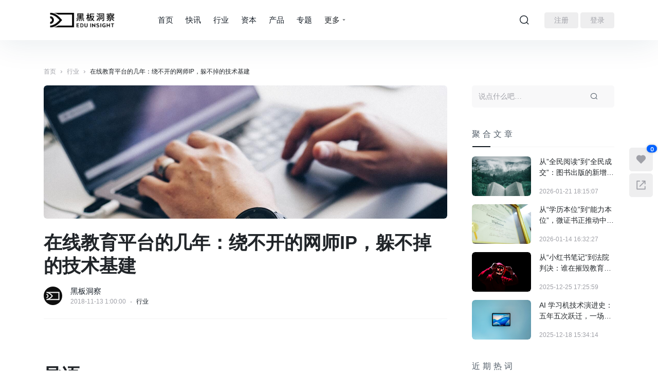

--- FILE ---
content_type: text/html; charset=UTF-8
request_url: https://www.heibandongcha.com/662.html
body_size: 18253
content:
<!doctype html>
<html lang="zh-Hans">
<head>
	<meta http-equiv="X-UA-Compatible" content="IE=edge,chrome=1">
	<meta charset="UTF-8">
	<meta name="viewport" content="width=device-width, initial-scale=1.0, maximum-scale=1.0, user-scalable=0, viewport-fit=cover">
	<title>在线教育平台的几年：绕不开的网师IP，躲不掉的技术基建 &#8211; 黑板洞察</title>
<meta name='robots' content='max-image-preview:large' />
<link rel='dns-prefetch' href='//res.wx.qq.com' />
<link rel='dns-prefetch' href='//zz.bdstatic.com' />
<link rel='dns-prefetch' href='//www.heibandongcha.com' />
<link rel="alternate" type="application/rss+xml" title="黑板洞察 &raquo; Feed" href="https://www.heibandongcha.com/feed" />
<link rel="alternate" type="application/rss+xml" title="黑板洞察 &raquo; 评论 Feed" href="https://www.heibandongcha.com/comments/feed" />
<link rel='stylesheet' id='wp-block-library-css' href='https://www.heibandongcha.com/wp-includes/css/dist/block-library/style.min.css?ver=6.6.2' type='text/css' media='all' />
<style id='classic-theme-styles-inline-css' type='text/css'>
/*! This file is auto-generated */
.wp-block-button__link{color:#fff;background-color:#32373c;border-radius:9999px;box-shadow:none;text-decoration:none;padding:calc(.667em + 2px) calc(1.333em + 2px);font-size:1.125em}.wp-block-file__button{background:#32373c;color:#fff;text-decoration:none}
</style>
<style id='global-styles-inline-css' type='text/css'>
:root{--wp--preset--aspect-ratio--square: 1;--wp--preset--aspect-ratio--4-3: 4/3;--wp--preset--aspect-ratio--3-4: 3/4;--wp--preset--aspect-ratio--3-2: 3/2;--wp--preset--aspect-ratio--2-3: 2/3;--wp--preset--aspect-ratio--16-9: 16/9;--wp--preset--aspect-ratio--9-16: 9/16;--wp--preset--color--black: #000000;--wp--preset--color--cyan-bluish-gray: #abb8c3;--wp--preset--color--white: #ffffff;--wp--preset--color--pale-pink: #f78da7;--wp--preset--color--vivid-red: #cf2e2e;--wp--preset--color--luminous-vivid-orange: #ff6900;--wp--preset--color--luminous-vivid-amber: #fcb900;--wp--preset--color--light-green-cyan: #7bdcb5;--wp--preset--color--vivid-green-cyan: #00d084;--wp--preset--color--pale-cyan-blue: #8ed1fc;--wp--preset--color--vivid-cyan-blue: #0693e3;--wp--preset--color--vivid-purple: #9b51e0;--wp--preset--gradient--vivid-cyan-blue-to-vivid-purple: linear-gradient(135deg,rgba(6,147,227,1) 0%,rgb(155,81,224) 100%);--wp--preset--gradient--light-green-cyan-to-vivid-green-cyan: linear-gradient(135deg,rgb(122,220,180) 0%,rgb(0,208,130) 100%);--wp--preset--gradient--luminous-vivid-amber-to-luminous-vivid-orange: linear-gradient(135deg,rgba(252,185,0,1) 0%,rgba(255,105,0,1) 100%);--wp--preset--gradient--luminous-vivid-orange-to-vivid-red: linear-gradient(135deg,rgba(255,105,0,1) 0%,rgb(207,46,46) 100%);--wp--preset--gradient--very-light-gray-to-cyan-bluish-gray: linear-gradient(135deg,rgb(238,238,238) 0%,rgb(169,184,195) 100%);--wp--preset--gradient--cool-to-warm-spectrum: linear-gradient(135deg,rgb(74,234,220) 0%,rgb(151,120,209) 20%,rgb(207,42,186) 40%,rgb(238,44,130) 60%,rgb(251,105,98) 80%,rgb(254,248,76) 100%);--wp--preset--gradient--blush-light-purple: linear-gradient(135deg,rgb(255,206,236) 0%,rgb(152,150,240) 100%);--wp--preset--gradient--blush-bordeaux: linear-gradient(135deg,rgb(254,205,165) 0%,rgb(254,45,45) 50%,rgb(107,0,62) 100%);--wp--preset--gradient--luminous-dusk: linear-gradient(135deg,rgb(255,203,112) 0%,rgb(199,81,192) 50%,rgb(65,88,208) 100%);--wp--preset--gradient--pale-ocean: linear-gradient(135deg,rgb(255,245,203) 0%,rgb(182,227,212) 50%,rgb(51,167,181) 100%);--wp--preset--gradient--electric-grass: linear-gradient(135deg,rgb(202,248,128) 0%,rgb(113,206,126) 100%);--wp--preset--gradient--midnight: linear-gradient(135deg,rgb(2,3,129) 0%,rgb(40,116,252) 100%);--wp--preset--font-size--small: 13px;--wp--preset--font-size--medium: 20px;--wp--preset--font-size--large: 36px;--wp--preset--font-size--x-large: 42px;--wp--preset--spacing--20: 0.44rem;--wp--preset--spacing--30: 0.67rem;--wp--preset--spacing--40: 1rem;--wp--preset--spacing--50: 1.5rem;--wp--preset--spacing--60: 2.25rem;--wp--preset--spacing--70: 3.38rem;--wp--preset--spacing--80: 5.06rem;--wp--preset--shadow--natural: 6px 6px 9px rgba(0, 0, 0, 0.2);--wp--preset--shadow--deep: 12px 12px 50px rgba(0, 0, 0, 0.4);--wp--preset--shadow--sharp: 6px 6px 0px rgba(0, 0, 0, 0.2);--wp--preset--shadow--outlined: 6px 6px 0px -3px rgba(255, 255, 255, 1), 6px 6px rgba(0, 0, 0, 1);--wp--preset--shadow--crisp: 6px 6px 0px rgba(0, 0, 0, 1);}:where(.is-layout-flex){gap: 0.5em;}:where(.is-layout-grid){gap: 0.5em;}body .is-layout-flex{display: flex;}.is-layout-flex{flex-wrap: wrap;align-items: center;}.is-layout-flex > :is(*, div){margin: 0;}body .is-layout-grid{display: grid;}.is-layout-grid > :is(*, div){margin: 0;}:where(.wp-block-columns.is-layout-flex){gap: 2em;}:where(.wp-block-columns.is-layout-grid){gap: 2em;}:where(.wp-block-post-template.is-layout-flex){gap: 1.25em;}:where(.wp-block-post-template.is-layout-grid){gap: 1.25em;}.has-black-color{color: var(--wp--preset--color--black) !important;}.has-cyan-bluish-gray-color{color: var(--wp--preset--color--cyan-bluish-gray) !important;}.has-white-color{color: var(--wp--preset--color--white) !important;}.has-pale-pink-color{color: var(--wp--preset--color--pale-pink) !important;}.has-vivid-red-color{color: var(--wp--preset--color--vivid-red) !important;}.has-luminous-vivid-orange-color{color: var(--wp--preset--color--luminous-vivid-orange) !important;}.has-luminous-vivid-amber-color{color: var(--wp--preset--color--luminous-vivid-amber) !important;}.has-light-green-cyan-color{color: var(--wp--preset--color--light-green-cyan) !important;}.has-vivid-green-cyan-color{color: var(--wp--preset--color--vivid-green-cyan) !important;}.has-pale-cyan-blue-color{color: var(--wp--preset--color--pale-cyan-blue) !important;}.has-vivid-cyan-blue-color{color: var(--wp--preset--color--vivid-cyan-blue) !important;}.has-vivid-purple-color{color: var(--wp--preset--color--vivid-purple) !important;}.has-black-background-color{background-color: var(--wp--preset--color--black) !important;}.has-cyan-bluish-gray-background-color{background-color: var(--wp--preset--color--cyan-bluish-gray) !important;}.has-white-background-color{background-color: var(--wp--preset--color--white) !important;}.has-pale-pink-background-color{background-color: var(--wp--preset--color--pale-pink) !important;}.has-vivid-red-background-color{background-color: var(--wp--preset--color--vivid-red) !important;}.has-luminous-vivid-orange-background-color{background-color: var(--wp--preset--color--luminous-vivid-orange) !important;}.has-luminous-vivid-amber-background-color{background-color: var(--wp--preset--color--luminous-vivid-amber) !important;}.has-light-green-cyan-background-color{background-color: var(--wp--preset--color--light-green-cyan) !important;}.has-vivid-green-cyan-background-color{background-color: var(--wp--preset--color--vivid-green-cyan) !important;}.has-pale-cyan-blue-background-color{background-color: var(--wp--preset--color--pale-cyan-blue) !important;}.has-vivid-cyan-blue-background-color{background-color: var(--wp--preset--color--vivid-cyan-blue) !important;}.has-vivid-purple-background-color{background-color: var(--wp--preset--color--vivid-purple) !important;}.has-black-border-color{border-color: var(--wp--preset--color--black) !important;}.has-cyan-bluish-gray-border-color{border-color: var(--wp--preset--color--cyan-bluish-gray) !important;}.has-white-border-color{border-color: var(--wp--preset--color--white) !important;}.has-pale-pink-border-color{border-color: var(--wp--preset--color--pale-pink) !important;}.has-vivid-red-border-color{border-color: var(--wp--preset--color--vivid-red) !important;}.has-luminous-vivid-orange-border-color{border-color: var(--wp--preset--color--luminous-vivid-orange) !important;}.has-luminous-vivid-amber-border-color{border-color: var(--wp--preset--color--luminous-vivid-amber) !important;}.has-light-green-cyan-border-color{border-color: var(--wp--preset--color--light-green-cyan) !important;}.has-vivid-green-cyan-border-color{border-color: var(--wp--preset--color--vivid-green-cyan) !important;}.has-pale-cyan-blue-border-color{border-color: var(--wp--preset--color--pale-cyan-blue) !important;}.has-vivid-cyan-blue-border-color{border-color: var(--wp--preset--color--vivid-cyan-blue) !important;}.has-vivid-purple-border-color{border-color: var(--wp--preset--color--vivid-purple) !important;}.has-vivid-cyan-blue-to-vivid-purple-gradient-background{background: var(--wp--preset--gradient--vivid-cyan-blue-to-vivid-purple) !important;}.has-light-green-cyan-to-vivid-green-cyan-gradient-background{background: var(--wp--preset--gradient--light-green-cyan-to-vivid-green-cyan) !important;}.has-luminous-vivid-amber-to-luminous-vivid-orange-gradient-background{background: var(--wp--preset--gradient--luminous-vivid-amber-to-luminous-vivid-orange) !important;}.has-luminous-vivid-orange-to-vivid-red-gradient-background{background: var(--wp--preset--gradient--luminous-vivid-orange-to-vivid-red) !important;}.has-very-light-gray-to-cyan-bluish-gray-gradient-background{background: var(--wp--preset--gradient--very-light-gray-to-cyan-bluish-gray) !important;}.has-cool-to-warm-spectrum-gradient-background{background: var(--wp--preset--gradient--cool-to-warm-spectrum) !important;}.has-blush-light-purple-gradient-background{background: var(--wp--preset--gradient--blush-light-purple) !important;}.has-blush-bordeaux-gradient-background{background: var(--wp--preset--gradient--blush-bordeaux) !important;}.has-luminous-dusk-gradient-background{background: var(--wp--preset--gradient--luminous-dusk) !important;}.has-pale-ocean-gradient-background{background: var(--wp--preset--gradient--pale-ocean) !important;}.has-electric-grass-gradient-background{background: var(--wp--preset--gradient--electric-grass) !important;}.has-midnight-gradient-background{background: var(--wp--preset--gradient--midnight) !important;}.has-small-font-size{font-size: var(--wp--preset--font-size--small) !important;}.has-medium-font-size{font-size: var(--wp--preset--font-size--medium) !important;}.has-large-font-size{font-size: var(--wp--preset--font-size--large) !important;}.has-x-large-font-size{font-size: var(--wp--preset--font-size--x-large) !important;}
:where(.wp-block-post-template.is-layout-flex){gap: 1.25em;}:where(.wp-block-post-template.is-layout-grid){gap: 1.25em;}
:where(.wp-block-columns.is-layout-flex){gap: 2em;}:where(.wp-block-columns.is-layout-grid){gap: 2em;}
:root :where(.wp-block-pullquote){font-size: 1.5em;line-height: 1.6;}
</style>
<link rel='stylesheet' id='jimu-css' href='https://www.heibandongcha.com/wp-content/plugins/nicetheme-jimu/modules/jimu.css?ver=0.8.6' type='text/css' media='all' />
<link rel='stylesheet' id='jimu-blocks-css' href='https://www.heibandongcha.com/wp-content/plugins/nicetheme-jimu/modules/blocks.css?ver=0.8.6' type='text/css' media='all' />
<link rel='stylesheet' id='nicetheme-font-css' href='https://www.heibandongcha.com/wp-content/themes/Cosy3.3.0/css/font.css?ver=6.6.2' type='text/css' media='all' />
<link rel='stylesheet' id='nicetheme-nicetheme-css' href='https://www.heibandongcha.com/wp-content/themes/Cosy3.3.0/css/nicetheme.css?ver=6.6.2' type='text/css' media='all' />
<link rel='stylesheet' id='nicetheme-reset-css' href='https://www.heibandongcha.com/wp-content/themes/Cosy3.3.0/css/reset.css?ver=6.6.2' type='text/css' media='all' />
<link rel='stylesheet' id='nicetheme-style-css' href='https://www.heibandongcha.com/wp-content/themes/Cosy3.3.0/style.css?ver=6.6.2' type='text/css' media='all' />
<script type="text/javascript" src="https://zz.bdstatic.com/linksubmit/push.js?ver=6.6.2" id="baidu_zz_push-js"></script>
<script type="text/javascript" src="https://www.heibandongcha.com/wp-includes/js/jquery/jquery.min.js?ver=3.7.1" id="jquery-core-js"></script>
<script type="text/javascript" src="https://www.heibandongcha.com/wp-includes/js/jquery/jquery-migrate.min.js?ver=3.4.1" id="jquery-migrate-js"></script>
<link rel="canonical" href="https://www.heibandongcha.com/662.html" />
<link rel="alternate" title="oEmbed (JSON)" type="application/json+oembed" href="https://www.heibandongcha.com/wp-json/oembed/1.0/embed?url=https%3A%2F%2Fwww.heibandongcha.com%2F662.html" />
<link rel="alternate" title="oEmbed (XML)" type="text/xml+oembed" href="https://www.heibandongcha.com/wp-json/oembed/1.0/embed?url=https%3A%2F%2Fwww.heibandongcha.com%2F662.html&#038;format=xml" />
<script defer src="https://analyze.zhonghuanlaw.com/random-string.js" data-website-id="4255949d-2079-4fd2-8584-b2b4d47804ac"></script>            <meta property="og:title" content="在线教育平台的几年：绕不开的网师IP，躲不掉的技术基建">
            <meta property="og:description" content="导语 第五届世界互联网大会刚刚结束，有一批教育企业通过大会纷纷表达了对在线教育行业的思考。线教育行业行业从13年开始经历了资本追捧、遇冷，到目前为止一些细分赛道已经诞生了一批独角兽企业。而对于在线教育的平台模式未来又将会朝着怎样的方向发展呢？ 一、 唯流量论在教育行业 显然不能走">
            <meta property="og:image" content="https://www.heibandongcha.com/wp-content/uploads/2018/11/photo-1527685216219-c7bee79b0089-150x150.jpeg">
            <meta property="og:url" content="https://www.heibandongcha.com/662.html">
            <link rel="icon" href="https://www.heibandongcha.com/wp-content/uploads/2018/12/cropped-1-1-32x32.jpg" sizes="32x32" />
<link rel="icon" href="https://www.heibandongcha.com/wp-content/uploads/2018/12/cropped-1-1-192x192.jpg" sizes="192x192" />
<link rel="apple-touch-icon" href="https://www.heibandongcha.com/wp-content/uploads/2018/12/cropped-1-1-180x180.jpg" />
<meta name="msapplication-TileImage" content="https://www.heibandongcha.com/wp-content/uploads/2018/12/cropped-1-1-270x270.jpg" />
</head>

<body class="post-template-default single single-post postid-662 single-format-standard wp-embed-responsive  nice-style-radius  nice-style-shadow  nice-style-hover ">
	<header class="header">
		<nav class="navbar navbar-expand-md  ">
			<div class="container">
				<!-- / brand -->
				 <div class="navbar-brand order-1"> 					<a href="https://www.heibandongcha.com/" rel="home" class="d-block">
						<img class="logo" src="https://www.heibandongcha.com/wp-content/uploads/2019/08/2019082007141419.png" class="nc-no-lazy" alt="黑板洞察">
						<img class="logo logo-night" src="https://www.heibandongcha.com/wp-content/uploads/2019/08/2019082007141619.png" class="nc-no-lazy" alt="黑板洞察">
					</a>
				 </div> 
				<!-- brand -->
				<ul class="nav main-submenu align-items-center flex-row flex-shrink-0 order-2 order-md-3">
									<li class="nav-item">
						<a href="javascript:" class="nice-tooltip-hide nav-link search-popup" data-toggle="nicetooltip" data-placement="bottom" title="搜索"><i class="d-block text-lg iconfont icon-search"></i></a>
					</li>
										<li class="nav-item d-lg-none">
						<a href="javascript:" id="mobile-sidebar-trigger" class="nav-link"><i class="d-block text-lg iconfont icon-menu"></i></a>
					</li>
					                        <li class="nav-item ml-3">
                <a class="btn btn-light btn-sm" href="https://www.heibandongcha.com/wp-login.php?action=register">注册</a>
            </li>
            <li class="nav-item ml-1">
                <a class="btn btn-light btn-sm" href="https://www.heibandongcha.com/wp-login.php">登录</a>
            </li>
            				</ul>
				<div class="collapse navbar-collapse show navbar-scroll order-3 order-md-2 mx-md-4">
					<ul class="navbar-nav main-menu d-none d-lg-flex mr-auto px-4">
						<li id="menu-item-1313" class="menu-item menu-item-type-custom menu-item-object-custom menu-item-home menu-item-1313"><a href="http://www.heibandongcha.com/">首页</a></li>
<li id="menu-item-1309" class="menu-item menu-item-type-taxonomy menu-item-object-category menu-item-1309"><a href="https://www.heibandongcha.com/category/news">快讯</a></li>
<li id="menu-item-1308" class="menu-item menu-item-type-taxonomy menu-item-object-category current-post-ancestor current-menu-parent current-post-parent menu-item-1308"><a href="https://www.heibandongcha.com/category/industry">行业</a></li>
<li id="menu-item-1312" class="menu-item menu-item-type-taxonomy menu-item-object-category menu-item-1312"><a href="https://www.heibandongcha.com/category/capital">资本</a></li>
<li id="menu-item-1311" class="menu-item menu-item-type-taxonomy menu-item-object-category menu-item-1311"><a href="https://www.heibandongcha.com/category/product">产品</a></li>
<li id="menu-item-6231" class="menu-item menu-item-type-post_type menu-item-object-page menu-item-6231"><a href="https://www.heibandongcha.com/topics">专题</a></li>
<li id="menu-item-17210" class="menu-item menu-item-type-custom menu-item-object-custom menu-item-has-children menu-item-17210"><a>更多</a>
<ul class="sub-menu">
	<li id="menu-item-1310" class="menu-item menu-item-type-taxonomy menu-item-object-category menu-item-1310"><a href="https://www.heibandongcha.com/category/figure">人物</a></li>
	<li id="menu-item-2218" class="menu-item menu-item-type-taxonomy menu-item-object-category menu-item-2218"><a href="https://www.heibandongcha.com/category/policy">政策</a></li>
</ul>
</li>
					</ul>
				</div>
				
			</div>

		</nav>

	</header>            <main class="py-4 py-md-4 py-lg-5">
    <div class="container">
        <div class="d-none d-md-block breadcrumbs mb-2 mb-md-3"><span itemprop="itemListElement"><a href="https://www.heibandongcha.com/" itemprop="item" class="home"><span itemprop="name" class="text-muted">首页</span></a></span> <span class="sep text-muted">›</span> <span itemprop="itemListElement"><a href="https://www.heibandongcha.com/category/industry" itemprop="item"><span itemprop="name" class="text-muted">行业</span></a></span> <span class="sep text-muted">›</span> <span class="current">在线教育平台的几年：绕不开的网师IP，躲不掉的技术基建</span></div>        <div class="row no-gutters">
            <div class="col-12 col-lg-9 pr-lg-5">
                <div class="post">
    
                                        <div class="post-poster rounded mb-4">
                        <div class="media media-3x1">
                            <div class="media-content" style="background-image:url('https://www.heibandongcha.com/wp-content/uploads/2018/11/photo-1527685216219-c7bee79b0089.jpeg')"></div>
                        </div>
                    </div>
                                        <h1 class="post-title h1">在线教育平台的几年：绕不开的网师IP，躲不掉的技术基建</h1>
                    <div class="post-meta d-flex align-items-center flex-row text-muted mt-3 mt-md-3 mb-3 mb-lg-4">
    <div class="d-flex flex-fill align-items-center">
        <div class="author-popup  flex-avatar w-36">
            <img alt='Avatar photo' src='https://www.heibandongcha.com/wp-content/uploads/2018/12/cropped-头像-36x36.jpg' srcset='https://www.heibandongcha.com/wp-content/uploads/2018/12/cropped-头像-72x72.jpg 2x' class='avatar avatar-36 photo' height='36' width='36' decoding='async'/>        </div>
        <div class="author-name d-flex flex-wrap flex-column mx-2 mx-md-3">
            <div class="text-md"><a href="javascript:" class="author-popup">黑板洞察</a></div>
            <div class="text-xs text-muted">
                <time>2018-11-13 1:00:00</time><i class="iconfont icon-dot1 mx-1"></i><a href="https://www.heibandongcha.com/category/industry" rel="category tag" target="_blank">行业</a>            </div>
        </div>
    </div>
    <div class="post-data d-none d-md-flex text-nowrap text-md ">
                            </div>
</div>                    <div class="border-top py-2 py-md-2 py-xl-3"></div>
                    <div class="post-content" data-spy="scroll" data-target="#list-example" data-offset="0" >
                                                
<h1 class="wp-block-heading">导语</h1>



<p>第五届世界互联网大会刚刚结束，有一批教育企业通过大会纷纷表达了对在线教育行业的思考。线教育行业行业从13年开始经历了资本追捧、遇冷，到目前为止一些细分赛道已经诞生了一批独角兽企业。而对于在线教育的平台模式未来又将会朝着怎样的方向发展呢？</p>



<h2 class="wp-block-heading">一、</h2>



<h2 class="wp-block-heading">唯流量论在教育行业</h2>



<h2 class="wp-block-heading">显然不能走通</h2>



<p>新东方创始人俞敏洪曾经在接受采访时抛出过一个观点：<strong>“互联网玩法不适用于教育领域。”</strong>很多互联网公司都拥有流量优势，但是流量跟教育本身其实没有什么关系，教育的本身依然是教学质量，这是作为一个教育公司的核心壁垒。而流量属于充分但不必要的条件，从流量转化成客户，有很长的路要走。</p>



<p>互联网行业的打法偏向于在尽可能短的时间里跑马圈地，不断通过营销来获得用户。但是，如果不能形成教育品牌，教学质量也无法保证，获客成本会越来越高，因此也就不能持续。在过去的几年中，不断有许多通过营销大战依靠各种投放，最后公司资金链断裂而含恨退出的教育企业。也有凭借自身积累的流量优势试图打破目前教育行业格局，但最后证明流量跟教育本身其实没有什么关系而最终离场的互联网企业。</p>



<p>如何保证教学质量，能够形成口碑？本质上要做好三件事：<strong>内容、服务和技术。</strong></p>



<h2 class="wp-block-heading">二、</h2>



<h2 class="wp-block-heading">平台的竞争的本质是师资的竞争，</h2>



<h2 class="wp-block-heading">知名“网师”依旧属于稀缺资源</h2>



<p>11月9日，沪江旗下的综合性互联网教育平台CCtalk在乌镇举办了网师峰会，这已经不是CCtalk第一次举办网师峰会了。自2016年10月CCtalk推出以来，以“实时互动教育平台”身份正式面世，横跨知识分享、直播和在线教育三大领域的平台，陆续上线了语言类、职业教育、中小幼、艺术兴趣四大课程内容。在这样一个时间点，又把我们拉回到了“互联网教育平台类如何破局”的问题上来。</p>



<p>互联网在线教育平台的目的是想通过技术手段打破时间和空间的限制，提高学习者的学习效率，在很多人的理想状况下，属于一个“轻”的模式，平台负责撮合对接授课方和学习方。但是如果按照这种模式来推进的话，显然是难以保证课程质量，口碑也可想而知，商业模式难以为继。大家都意识到了，即使是在线教育也要“做重”，保证课程质量的前提一定是好的老师加好的服务。很多时候数量和质量总是相违背，因此处理好平台开放性和教师质量的关系成为平台良性发展的关键所在。</p>



<p>时间回到2016年，CCtalk举办业内首场“网师大会”，提出并定义“网师”群体：“网师主要是指那些能够充分利用互联网进行教学，并能在平台上获得持续的收入，能在教学过程中收获尊严和乐趣、拥有独立人格的群体。</p>



<p>面对在线教育平台模式的合理性受到一些人质疑的情况，以CCtalk为代表的平台企业，将更多的精力放在了“网师”赋能上，即为网师提供全套系统支持，即在线教学、课程营销、学员管理、学习社群等服务，还包括了商业模式构建、用户流量支持和包装推广，放大网师的个人价值。</p>



<p>CCtalk总裁孔薇表示 “面对互联网和人工智能，教育的场景虽然被变革，但本质不变，每位老师对个性化的识别度终究无法被取代，这时候平台的作用就凸显了。”因此未来平台企业之间竞争属于师资的竞争，知名“网师”依旧属于稀缺资源，而为“网师”提供的重度服务能力成为平台间竞争的门槛。</p>



<p>想成为一名成功的网师，首先要有一个在线教学工具，利用互联网进行教学，还要有一个交易的类电商平台，完成教学和商业的闭环。此外，还要赋予老师运营技能，让他们有基本的互联网运营能力。一站式的解决方案对整个教育行业来说尤为重要。</p>



<h2 class="wp-block-heading">三、</h2>



<h2 class="wp-block-heading">构建教育行业基础设施，</h2>



<h2 class="wp-block-heading">平台发展的下一个方向？</h2>



<p>今年1月，百度传课发布公告，宣布停止维护客户端，转型知识付费。百度传课的突然转型，令许多人感到讶异，2B2C在线教育平台模式的合理性受到一些人的质疑，同时对于在线教育很多人常因“用户完成率低下”而唱衰这一行业。整个行业都在思考，在线教育平台发展的下一个方向会是哪里？</p>



<p>从公开资料了解到，截至2017年12月31日，CCtalk平台上的挂网课程已经增加到73795门，覆盖了语言、职业技能、文化与科学以及K12四大门类。而平台入驻的第三方商户及自雇网师分别增至2187名及41534名。付费用户规模在30万左右。</p>



<p>服务这样体量规模的用户，CCtalk不同于其他平台在于结合了沪江的十几年的线上教育产品经验，定位于实时互动教学平台，整合了沪江的多项学习工具，不断开发出适合互动直播的教学工具。值得注意的是，平台网师的“直播教学指数”，能够对网师的上课效率、工具使用、互动情况、网络状况等指数进行复刻，再与历史数据形成对比，帮助网师发现差异找出问题，提升自己的授课技巧和教学效果。</p>



<p>和其他平台型公司不同的是，CCtalk的技术成果将会开放出来，对于非平台上的企业机构及政府部门的用户，会将平台工具打包成 SDK，提供收费的分层教育云服务，如智能学习系统、OCS 课件、实时视频互动技术等，开始构建教育行业的基础设施建设。一方面确实降低了许多企业的门槛，另外一方面能够扩大公司本身的影响范围，同时增加收入，一定程度上能够打破在线教育盈利难的困境。</p>



<p>因此，未来教育市场上构建技术层面的基础设施建设，有可能成为平台型企业发展的新方向。</p>



<h1 class="wp-block-heading">结语</h1>



<p>有人说，中国所有的生意都值得重做一遍。因为在我们非常熟悉的这些行业里面，生意的本质已经开始发生变化，这种情况在很多行业都有，比如教育行业，一批独角兽公司、一批产业破壁者开始出现。在线教育对于传统教育而言还是个孩子，如何把教育的内容和技术以及“网师”结合起来，是整个行业都在思考探寻的问题。在线教育平台的出口在哪里，重度运营能否成为在线教育平台新出路？值得期待。</p>
                                            </div>
                                        
                    
<div class="post-tags text-sm mt-3 mt-md-4"><span class="d-inline-block mr-3"><i class="text-muted iconfont icon-slack"></i> <a href="https://www.heibandongcha.com/tag/cctalk" rel="tag">cctalk</a></span><span class="d-inline-block mr-3"><i class="text-muted iconfont icon-slack"></i> <a href="https://www.heibandongcha.com/tag/%e5%9c%a8%e7%ba%bf%e6%95%99%e8%82%b2" rel="tag">在线教育</a></span><span class="d-inline-block mr-3"><i class="text-muted iconfont icon-slack"></i> <a href="https://www.heibandongcha.com/tag/%e5%b9%b3%e5%8f%b0%e5%8f%91%e5%b1%95" rel="tag">平台发展</a></span><span class="d-inline-block mr-3"><i class="text-muted iconfont icon-slack"></i> <a href="https://www.heibandongcha.com/tag/%e7%8b%ac%e8%a7%92%e5%85%bd" rel="tag">独角兽</a></span><span class="d-inline-block mr-3"><i class="text-muted iconfont icon-slack"></i> <a href="https://www.heibandongcha.com/tag/%e7%bd%91%e5%b8%88ip" rel="tag">网师IP</a></span></div><div id="post-action" class="post-action mt-5 mt-lg-5">
    <div class="d-md-flex flex-md-fill align-items-md-center">
        
        <div class="d-none d-md-block">
                                                    <a href="javascript:;" id="btn-bigger-cover" class="d-inline-block " data-id="662">
                    <i class="text-xl iconfont icon-picture1"></i>
                </a>
                    </div>
        <div class="flex-md-fill"></div>
        
                    <div id="scrollshare" class="post-social text-center">
                                <a href="//service.weibo.com/share/share.php?url=https%3A%2F%2Fwww.heibandongcha.com%2F662.html&type=button&language=zh_cn&title=%E3%80%90%E5%9C%A8%E7%BA%BF%E6%95%99%E8%82%B2%E5%B9%B3%E5%8F%B0%E7%9A%84%E5%87%A0%E5%B9%B4%EF%BC%9A%E7%BB%95%E4%B8%8D%E5%BC%80%E7%9A%84%E7%BD%91%E5%B8%88IP%EF%BC%8C%E8%BA%B2%E4%B8%8D%E6%8E%89%E7%9A%84%E6%8A%80%E6%9C%AF%E5%9F%BA%E5%BB%BA%E3%80%91%E5%AF%BC%E8%AF%AD%0A%E7%AC%AC%E4%BA%94%E5%B1%8A%E4%B8%96%E7%95%8C%E4%BA%92%E8%81%94%E7%BD%91%E5%A4%A7%E4%BC%9A%E5%88%9A%E5%88%9A%E7%BB%93%E6%9D%9F%EF%BC%8C%E6%9C%89%E4%B8%80%E6%89%B9%E6%95%99%E8%82%B2%E4%BC%81%E4%B8%9A%E9%80%9A%E8%BF%87%E5%A4%A7%E4%BC%9A%E7%BA%B7%E7%BA%B7%E8%A1%A8%E8%BE%BE%E4%BA%86%E5%AF%B9%E5%9C%A8%E7%BA%BF%E6%95%99%E8%82%B2%E8%A1%8C%E4%B8%9A%E7%9A%84%E6%80%9D%E8%80%83%E3%80%82%E7%BA%BF%E6%95%99%E8%82%B2%E8%A1%8C%E4%B8%9A%E8%A1%8C%E4%B8%9A%E4%BB%8E13%E5%B9%B4%E5%BC%80%E5%A7%8B%E7%BB%8F%E5%8E%86%E4%BA%86%E8%B5%84%E6%9C%AC%E8%BF%BD%E6%8D%A7%E3%80%81%E9%81%87%E5%86%B7%EF%BC%8C%E5%88%B0%E7%9B%AE%E5%89%8D%E4%B8%BA%E6%AD%A2%E4%B8%80%E4%BA%9B%E7%BB%86%E5%88%86%E8%B5%9B%E9%81%93%E5%B7%B2%E7%BB%8F%E8%AF%9E%E7%94%9F%E4%BA%86%E4%B8%80%E6%89%B9%E7%8B%AC%E8%A7%92%E5%85%BD%E4%BC%81%E4%B8%9A%E3%80%82%0A...&searchPic=true" target="_blank" class="btn btn-light btn-icon btn-weibo btn-rounded btn-md m-1"><span><i class="iconfont icon-weibo"></i></span></a>
                <a href="javascript:" class="btn btn-light btn-icon btn-weixin single-popup btn-rounded btn-md m-1" data-img="https://www.heibandongcha.com/wp-content/themes/Cosy3.3.0/modules/qrcode.php?data=https%3A%2F%2Fwww.heibandongcha.com%2F662.html" data-title="微信扫一扫 分享朋友圈" data-desc="在微信内长按二维码"><span><i class="iconfont icon-weixin1"></i></a>
                <a href="https://connect.qq.com/widget/shareqq/index.html?url=https%3A%2F%2Fwww.heibandongcha.com%2F662.html&title=%E5%9C%A8%E7%BA%BF%E6%95%99%E8%82%B2%E5%B9%B3%E5%8F%B0%E7%9A%84%E5%87%A0%E5%B9%B4%EF%BC%9A%E7%BB%95%E4%B8%8D%E5%BC%80%E7%9A%84%E7%BD%91%E5%B8%88IP%EF%BC%8C%E8%BA%B2%E4%B8%8D%E6%8E%89%E7%9A%84%E6%8A%80%E6%9C%AF%E5%9F%BA%E5%BB%BA&summary=%E5%AF%BC%E8%AF%AD%0A%E7%AC%AC%E4%BA%94%E5%B1%8A%E4%B8%96%E7%95%8C%E4%BA%92%E8%81%94%E7%BD%91%E5%A4%A7%E4%BC%9A%E5%88%9A%E5%88%9A%E7%BB%93%E6%9D%9F%EF%BC%8C%E6%9C%89%E4%B8%80%E6%89%B9%E6%95%99%E8%82%B2%E4%BC%81%E4%B8%9A%E9%80%9A%E8%BF%87%E5%A4%A7%E4%BC%9A%E7%BA%B7%E7%BA%B7%E8%A1%A8%E8%BE%BE%E4%BA%86%E5%AF%B9%E5%9C%A8%E7%BA%BF%E6%95%99%E8%82%B2%E8%A1%8C%E4%B8%9A%E7%9A%84%E6%80%9D%E8%80%83%E3%80%82%E7%BA%BF%E6%95%99%E8%82%B2%E8%A1%8C%E4%B8%9A%E8%A1%8C%E4%B8%9A%E4%BB%8E13%E5%B9%B4%E5%BC%80%E5%A7%8B%E7%BB%8F%E5%8E%86%E4%BA%86%E8%B5%84%E6%9C%AC%E8%BF%BD%E6%8D%A7%E3%80%81%E9%81%87%E5%86%B7%EF%BC%8C%E5%88%B0%E7%9B%AE%E5%89%8D%E4%B8%BA%E6%AD%A2%E4%B8%80%E4%BA%9B%E7%BB%86%E5%88%86%E8%B5%9B%E9%81%93%E5%B7%B2%E7%BB%8F%E8%AF%9E%E7%94%9F%E4%BA%86%E4%B8%80%E6%89%B9%E7%8B%AC%E8%A7%92%E5%85%BD%E4%BC%81%E4%B8%9A%E3%80%82%0A..." target="_blank" class="btn btn-light btn-icon btn-qq btn-rounded btn-md m-1"><span><i class="iconfont icon-qq"></i></span></a>
                                            </div>
        </div>
</div>


 
                    

                    <div class="post-next-prev list-grouped row-sm my-n1 pt-5">
            <div class="col-12 col-md-6 py-1">
        <div class="list-item list-overlay block custom-hover overlay-hover">
            <div class="media media-3x1">
                <div class="media-content" style="background-image: url('https://www.heibandongcha.com/wp-content/uploads/2018/11/photo-1521452967839-27ce29d2820d.jpeg')"><div class="overlay-1"></div></div>
            </div>
            <a href="https://www.heibandongcha.com/1189.html" class="list-content p-3" title="18年10月教育行业融资一览：48家公司获投，融资总额仍超10亿元？">
                <div class="list-body ">
                    <div class="list-title" >
                        <div class="h-2x h6 text-white">
                            18年10月教育行业融资一览：48家公司获投，融资总额仍超10亿元？                        </div>
                    </div>
                </div>
                <div class="list-footer">
                    <div class="d-flex align-items-center flex-fill">
                        <div class="text-xs text-muted">上一篇</div>
                        <div class="flex-fill"></div>
                        <i class="text-md iconfont icon-youjiantou-2"></i>
                    </div>
                    
                </div>
            </a>
        </div>
    </div>
            <div class="col-12 col-md-6 py-1">
        <div class="list-item list-overlay block custom-hover overlay-hover">
            <div class="media media-3x1">
                <div class="media-content" style="background-image: url('https://www.heibandongcha.com/wp-content/uploads/2018/11/photo-1506704810770-7e9bbab1094b.jpeg')"><div class="overlay-1"></div></div>
            </div>
            <a href="https://www.heibandongcha.com/652.html" class="list-content p-3" title="南京动真格，无办学许可证机构15日前必须停止办学">
                <div class="list-body ">
                    <div class="list-title" >
                        <div class="h-2x h6 text-white">
                            南京动真格，无办学许可证机构15日前必须停止办学                        </div>
                    </div>
                </div>
                <div class="list-footer">
                    <div class="d-flex align-items-center flex-fill">
                        <div class="text-xs text-muted">下一篇</div>
                        <div class="flex-fill"></div>
                        <i class="text-md iconfont icon-youjiantou-2"></i>
                    </div>
                </div>
            </a>
        </div>
    </div>
    </div>
                </div>
                            </div>
            <div class="sidebar col-lg-3 d-none d-lg-block">
                
    
<aside id="secondary" class="widget-area pt-5 pt-lg-0">
	<div id="search-2" class="widget widget_search"><form role="search" method="get" id="searchform" class="searchform" action="https://www.heibandongcha.com/" >
    <div class="search-input form-group m-0"><label class="screen-reader-text" for="s">Search for:</label>
    <input type="text" placeholder="说点什么吧…" class="form-control" value="" name="s" id="s" required="">
    <button class="btn" type="submit" id="searchsubmit"><i class="iconfont icon-search"></i></button>
    </div>
    </form></div><div id="recommended_posts-3" class="widget Recommended_Posts"><div class="widget-title">聚合文章</div>	<div class="list-grid list-grid-padding my-n2">
					<div class="list-item py-2">
				<div class="media media-3x2 col-5 mr-3">
					<a href="https://www.heibandongcha.com/37041.html" target="_blank" title="从&#8221;全民阅读&#8221;到&#8221;全民成交&#8221;：图书出版的新增长，正在微信生态里重写" class="media-content" style="background-image:url('https://www.heibandongcha.com/wp-content/uploads/2026/01/2026012110150211.jpg')"></a>
																			</div>
				<div class="list-content p-0">
					<div class="list-body">
						<a href="https://www.heibandongcha.com/37041.html" title="从&#8221;全民阅读&#8221;到&#8221;全民成交&#8221;：图书出版的新增长，正在微信生态里重写" target="_blank" class="list-title text-sm h-2x">从&#8221;全民阅读&#8221;到&#8221;全民成交&#8221;：图书出版的新增长，正在微信生态里重写</a>
					</div>
					<div class="list-footer text-muted text-xs m-0">
						<div>2026-01-21 18:15:07</div>
					</div>
				</div>
			</div>
					<div class="list-item py-2">
				<div class="media media-3x2 col-5 mr-3">
					<a href="https://www.heibandongcha.com/37035.html" target="_blank" title="从“学历本位”到“能力本位”，微证书正推动中国教育制度转型" class="media-content" style="background-image:url('https://www.heibandongcha.com/wp-content/uploads/2026/01/2026011408321977.jpg')"></a>
																			</div>
				<div class="list-content p-0">
					<div class="list-body">
						<a href="https://www.heibandongcha.com/37035.html" title="从“学历本位”到“能力本位”，微证书正推动中国教育制度转型" target="_blank" class="list-title text-sm h-2x">从“学历本位”到“能力本位”，微证书正推动中国教育制度转型</a>
					</div>
					<div class="list-footer text-muted text-xs m-0">
						<div>2026-01-14 16:32:27</div>
					</div>
				</div>
			</div>
					<div class="list-item py-2">
				<div class="media media-3x2 col-5 mr-3">
					<a href="https://www.heibandongcha.com/37023.html" target="_blank" title="从“小红书笔记”到法院判决：谁在摧毁教育行业的信任根基？" class="media-content" style="background-image:url('https://www.heibandongcha.com/wp-content/uploads/2025/12/2025122509253190.png')"></a>
																			</div>
				<div class="list-content p-0">
					<div class="list-body">
						<a href="https://www.heibandongcha.com/37023.html" title="从“小红书笔记”到法院判决：谁在摧毁教育行业的信任根基？" target="_blank" class="list-title text-sm h-2x">从“小红书笔记”到法院判决：谁在摧毁教育行业的信任根基？</a>
					</div>
					<div class="list-footer text-muted text-xs m-0">
						<div>2025-12-25 17:25:59</div>
					</div>
				</div>
			</div>
					<div class="list-item py-2">
				<div class="media media-3x2 col-5 mr-3">
					<a href="https://www.heibandongcha.com/37011.html" target="_blank" title="AI 学习机技术演进史：五年五次跃迁，一场被低估的教育智能革命" class="media-content" style="background-image:url('https://www.heibandongcha.com/wp-content/uploads/2025/12/2025121807340062.jpg')"></a>
																			</div>
				<div class="list-content p-0">
					<div class="list-body">
						<a href="https://www.heibandongcha.com/37011.html" title="AI 学习机技术演进史：五年五次跃迁，一场被低估的教育智能革命" target="_blank" class="list-title text-sm h-2x">AI 学习机技术演进史：五年五次跃迁，一场被低估的教育智能革命</a>
					</div>
					<div class="list-footer text-muted text-xs m-0">
						<div>2025-12-18 15:34:14</div>
					</div>
				</div>
			</div>
			</div>

</div><div id="tag_cloud-2" class="widget widget_tag_cloud"><div class="widget-title">近期热词</div><div class="tagcloud"><a href="https://www.heibandongcha.com/tag/ai" class="tag-cloud-link tag-link-388 tag-link-position-1" style="font-size: 14.404255319149pt;" aria-label="AI (63 项)">AI<span class="tag-link-count"> (63)</span></a>
<a href="https://www.heibandongcha.com/tag/ai%e6%95%99%e8%82%b2" class="tag-cloud-link tag-link-25 tag-link-position-2" style="font-size: 9.0425531914894pt;" aria-label="AI+教育 (27 项)">AI+教育<span class="tag-link-count"> (27)</span></a>
<a href="https://www.heibandongcha.com/tag/k12" class="tag-cloud-link tag-link-26 tag-link-position-3" style="font-size: 13.510638297872pt;" aria-label="K12 (55 项)">K12<span class="tag-link-count"> (55)</span></a>
<a href="https://www.heibandongcha.com/tag/vipkid" class="tag-cloud-link tag-link-27 tag-link-position-4" style="font-size: 9.0425531914894pt;" aria-label="VIPKID (27 项)">VIPKID<span class="tag-link-count"> (27)</span></a>
<a href="https://www.heibandongcha.com/tag/%e4%b8%ad%e5%b0%8f%e5%ad%a6" class="tag-cloud-link tag-link-323 tag-link-position-5" style="font-size: 9.6382978723404pt;" aria-label="中小学 (30 项)">中小学<span class="tag-link-count"> (30)</span></a>
<a href="https://www.heibandongcha.com/tag/%e4%ba%92%e8%81%94%e7%bd%91" class="tag-cloud-link tag-link-107 tag-link-position-6" style="font-size: 12.021276595745pt;" aria-label="互联网 (44 项)">互联网<span class="tag-link-count"> (44)</span></a>
<a href="https://www.heibandongcha.com/tag/%e4%ba%ba%e5%b7%a5%e6%99%ba%e8%83%bd" class="tag-cloud-link tag-link-79 tag-link-position-7" style="font-size: 15.744680851064pt;" aria-label="人工智能 (79 项)">人工智能<span class="tag-link-count"> (79)</span></a>
<a href="https://www.heibandongcha.com/tag/%e4%bc%81%e4%b8%9a%e6%9c%8d%e5%8a%a1" class="tag-cloud-link tag-link-822 tag-link-position-8" style="font-size: 8.7446808510638pt;" aria-label="企业服务 (26 项)">企业服务<span class="tag-link-count"> (26)</span></a>
<a href="https://www.heibandongcha.com/tag/%e4%bf%9e%e6%95%8f%e6%b4%aa" class="tag-cloud-link tag-link-451 tag-link-position-9" style="font-size: 8.2978723404255pt;" aria-label="俞敏洪 (24 项)">俞敏洪<span class="tag-link-count"> (24)</span></a>
<a href="https://www.heibandongcha.com/tag/%e5%85%ac%e7%9b%8a" class="tag-cloud-link tag-link-1706 tag-link-position-10" style="font-size: 9.6382978723404pt;" aria-label="公益 (30 项)">公益<span class="tag-link-count"> (30)</span></a>
<a href="https://www.heibandongcha.com/tag/%e5%9c%a8%e7%ba%bf%e6%95%99%e8%82%b2" class="tag-cloud-link tag-link-9 tag-link-position-11" style="font-size: 22pt;" aria-label="在线教育 (209 项)">在线教育<span class="tag-link-count"> (209)</span></a>
<a href="https://www.heibandongcha.com/tag/%e5%9f%b9%e8%ae%ad%e6%9c%ba%e6%9e%84" class="tag-cloud-link tag-link-298 tag-link-position-12" style="font-size: 10.085106382979pt;" aria-label="培训机构 (32 项)">培训机构<span class="tag-link-count"> (32)</span></a>
<a href="https://www.heibandongcha.com/tag/%e5%a4%a7%e5%ad%a6" class="tag-cloud-link tag-link-362 tag-link-position-13" style="font-size: 9.4893617021277pt;" aria-label="大学 (29 项)">大学<span class="tag-link-count"> (29)</span></a>
<a href="https://www.heibandongcha.com/tag/%e5%a4%a7%e5%ad%a6%e7%94%9f" class="tag-cloud-link tag-link-363 tag-link-position-14" style="font-size: 8pt;" aria-label="大学生 (23 项)">大学生<span class="tag-link-count"> (23)</span></a>
<a href="https://www.heibandongcha.com/tag/%e5%a5%bd%e6%9c%aa%e6%9d%a5" class="tag-cloud-link tag-link-50 tag-link-position-15" style="font-size: 13.659574468085pt;" aria-label="好未来 (56 项)">好未来<span class="tag-link-count"> (56)</span></a>
<a href="https://www.heibandongcha.com/tag/%e5%b0%91%e5%84%bf%e7%bc%96%e7%a8%8b" class="tag-cloud-link tag-link-329 tag-link-position-16" style="font-size: 11.276595744681pt;" aria-label="少儿编程 (39 项)">少儿编程<span class="tag-link-count"> (39)</span></a>
<a href="https://www.heibandongcha.com/tag/%e5%b0%91%e5%84%bf%e8%8b%b1%e8%af%ad" class="tag-cloud-link tag-link-128 tag-link-position-17" style="font-size: 8.7446808510638pt;" aria-label="少儿英语 (26 项)">少儿英语<span class="tag-link-count"> (26)</span></a>
<a href="https://www.heibandongcha.com/tag/%e5%b0%b1%e4%b8%9a" class="tag-cloud-link tag-link-598 tag-link-position-18" style="font-size: 8.7446808510638pt;" aria-label="就业 (26 项)">就业<span class="tag-link-count"> (26)</span></a>
<a href="https://www.heibandongcha.com/tag/%e6%94%bf%e7%ad%96" class="tag-cloud-link tag-link-416 tag-link-position-19" style="font-size: 10.68085106383pt;" aria-label="政策 (35 项)">政策<span class="tag-link-count"> (35)</span></a>
<a href="https://www.heibandongcha.com/tag/%e6%95%99%e5%9f%b9%e6%9c%ba%e6%9e%84" class="tag-cloud-link tag-link-934 tag-link-position-20" style="font-size: 12.914893617021pt;" aria-label="教培机构 (50 项)">教培机构<span class="tag-link-count"> (50)</span></a>
<a href="https://www.heibandongcha.com/tag/%e6%95%99%e8%82%b2" class="tag-cloud-link tag-link-51 tag-link-position-21" style="font-size: 20.063829787234pt;" aria-label="教育 (153 项)">教育<span class="tag-link-count"> (153)</span></a>
<a href="https://www.heibandongcha.com/tag/%e6%95%99%e8%82%b2%e4%ba%a7%e5%93%81" class="tag-cloud-link tag-link-400 tag-link-position-22" style="font-size: 19.170212765957pt;" aria-label="教育产品 (133 项)">教育产品<span class="tag-link-count"> (133)</span></a>
<a href="https://www.heibandongcha.com/tag/%e6%95%99%e8%82%b2%e6%96%b0%e9%97%bb" class="tag-cloud-link tag-link-3324 tag-link-position-23" style="font-size: 11.872340425532pt;" aria-label="教育新闻 (43 项)">教育新闻<span class="tag-link-count"> (43)</span></a>
<a href="https://www.heibandongcha.com/tag/%e6%95%99%e8%82%b2%e6%9c%ba%e6%9e%84" class="tag-cloud-link tag-link-901 tag-link-position-24" style="font-size: 11.127659574468pt;" aria-label="教育机构 (38 项)">教育机构<span class="tag-link-count"> (38)</span></a>
<a href="https://www.heibandongcha.com/tag/%e6%95%99%e8%82%b2%e8%9e%8d%e8%b5%84" class="tag-cloud-link tag-link-2346 tag-link-position-25" style="font-size: 20.808510638298pt;" aria-label="教育融资 (174 项)">教育融资<span class="tag-link-count"> (174)</span></a>
<a href="https://www.heibandongcha.com/tag/%e6%95%99%e8%82%b2%e8%a1%8c%e4%b8%9a" class="tag-cloud-link tag-link-110 tag-link-position-26" style="font-size: 9.936170212766pt;" aria-label="教育行业 (31 项)">教育行业<span class="tag-link-count"> (31)</span></a>
<a href="https://www.heibandongcha.com/tag/%e6%95%99%e8%82%b2%e9%83%a8" class="tag-cloud-link tag-link-281 tag-link-position-27" style="font-size: 19.765957446809pt;" aria-label="教育部 (147 项)">教育部<span class="tag-link-count"> (147)</span></a>
<a href="https://www.heibandongcha.com/tag/%e6%95%b0%e5%ad%97%e5%8c%96" class="tag-cloud-link tag-link-1629 tag-link-position-28" style="font-size: 15.595744680851pt;" aria-label="数字化 (76 项)">数字化<span class="tag-link-count"> (76)</span></a>
<a href="https://www.heibandongcha.com/tag/%e6%96%b0%e4%b8%9c%e6%96%b9" class="tag-cloud-link tag-link-11 tag-link-position-29" style="font-size: 15.893617021277pt;" aria-label="新东方 (81 项)">新东方<span class="tag-link-count"> (81)</span></a>
<a href="https://www.heibandongcha.com/tag/%e6%99%ba%e6%85%a7%e6%95%99%e8%82%b2" class="tag-cloud-link tag-link-373 tag-link-position-30" style="font-size: 9.936170212766pt;" aria-label="智慧教育 (31 项)">智慧教育<span class="tag-link-count"> (31)</span></a>
<a href="https://www.heibandongcha.com/tag/%e6%99%ba%e8%83%bd%e6%95%99%e8%82%b2" class="tag-cloud-link tag-link-975 tag-link-position-31" style="font-size: 8pt;" aria-label="智能教育 (23 项)">智能教育<span class="tag-link-count"> (23)</span></a>
<a href="https://www.heibandongcha.com/tag/%e6%a0%b8%e6%a1%83%e7%bc%96%e7%a8%8b" class="tag-cloud-link tag-link-488 tag-link-position-32" style="font-size: 8pt;" aria-label="核桃编程 (23 项)">核桃编程<span class="tag-link-count"> (23)</span></a>
<a href="https://www.heibandongcha.com/tag/%e6%b7%98%e5%ae%9d%e6%95%99%e8%82%b2" class="tag-cloud-link tag-link-2441 tag-link-position-33" style="font-size: 8pt;" aria-label="淘宝教育 (23 项)">淘宝教育<span class="tag-link-count"> (23)</span></a>
<a href="https://www.heibandongcha.com/tag/%e7%95%99%e5%ad%a6" class="tag-cloud-link tag-link-141 tag-link-position-34" style="font-size: 8.7446808510638pt;" aria-label="留学 (26 项)">留学<span class="tag-link-count"> (26)</span></a>
<a href="https://www.heibandongcha.com/tag/%e7%9b%b4%e6%92%ad" class="tag-cloud-link tag-link-991 tag-link-position-35" style="font-size: 10.978723404255pt;" aria-label="直播 (37 项)">直播<span class="tag-link-count"> (37)</span></a>
<a href="https://www.heibandongcha.com/tag/%e7%b4%a0%e8%b4%a8%e6%95%99%e8%82%b2" class="tag-cloud-link tag-link-55 tag-link-position-36" style="font-size: 20.212765957447pt;" aria-label="素质教育 (156 项)">素质教育<span class="tag-link-count"> (156)</span></a>
<a href="https://www.heibandongcha.com/tag/%e7%bd%91%e8%af%be" class="tag-cloud-link tag-link-995 tag-link-position-37" style="font-size: 10.68085106383pt;" aria-label="网课 (35 项)">网课<span class="tag-link-count"> (35)</span></a>
<a href="https://www.heibandongcha.com/tag/%e8%80%83%e7%a0%94" class="tag-cloud-link tag-link-524 tag-link-position-38" style="font-size: 10.085106382979pt;" aria-label="考研 (32 项)">考研<span class="tag-link-count"> (32)</span></a>
<a href="https://www.heibandongcha.com/tag/%e8%81%8c%e4%b8%9a%e6%95%99%e8%82%b2" class="tag-cloud-link tag-link-474 tag-link-position-39" style="font-size: 21.255319148936pt;" aria-label="职业教育 (185 项)">职业教育<span class="tag-link-count"> (185)</span></a>
<a href="https://www.heibandongcha.com/tag/%e8%85%be%e8%ae%af" class="tag-cloud-link tag-link-53 tag-link-position-40" style="font-size: 8.7446808510638pt;" aria-label="腾讯 (26 项)">腾讯<span class="tag-link-count"> (26)</span></a>
<a href="https://www.heibandongcha.com/tag/%e8%9e%8d%e8%b5%84" class="tag-cloud-link tag-link-119 tag-link-position-41" style="font-size: 15.148936170213pt;" aria-label="融资 (71 项)">融资<span class="tag-link-count"> (71)</span></a>
<a href="https://www.heibandongcha.com/tag/%e9%ab%98%e6%a0%a1" class="tag-cloud-link tag-link-543 tag-link-position-42" style="font-size: 14.553191489362pt;" aria-label="高校 (65 项)">高校<span class="tag-link-count"> (65)</span></a>
<a href="https://www.heibandongcha.com/tag/%e9%ab%98%e7%ad%89%e6%95%99%e8%82%b2" class="tag-cloud-link tag-link-496 tag-link-position-43" style="font-size: 10.085106382979pt;" aria-label="高等教育 (32 项)">高等教育<span class="tag-link-count"> (32)</span></a>
<a href="https://www.heibandongcha.com/tag/%e9%ab%98%e8%80%83" class="tag-cloud-link tag-link-36 tag-link-position-44" style="font-size: 14.106382978723pt;" aria-label="高考 (60 项)">高考<span class="tag-link-count"> (60)</span></a>
<a href="https://www.heibandongcha.com/tag/%e9%bb%91%e6%9d%bf%e6%b4%9e%e5%af%9f%e7%a0%94%e7%a9%b6%e9%99%a2" class="tag-cloud-link tag-link-926 tag-link-position-45" style="font-size: 10.085106382979pt;" aria-label="黑板洞察研究院 (32 项)">黑板洞察研究院<span class="tag-link-count"> (32)</span></a></div>
</div></aside><!-- #secondary -->
            </div>
        </div>
    </div>
</main>        
<div id="post-dock" class="post-dock bg-white py-2">
	<div class="container ">
		<div class="d-flex flex-row justify-content-around align-items-center h-100">
						<a class=" btn-action-like py-2 d-inline-block" href="javascript:" data-action="like" data-id="662">
								<i class="text-xl iconfont icon-like-line"></i>
							</a>
									<a class="py-2 d-inline-block" id="btn-bigger-cover" href="javascript:;" data-id="662">
				<i class="text-xl text-height-xs iconfont icon-share1"></i>
			</a>
					</div>
	</div>
</div>
                        <div class="list-related bg-light py-4 py-lg-5">
            <div class="container">
                <div class="h5 mb-3 mb-md-4"><i class="text-xl text-primary iconfont icon-gengxin mr-1"></i><span class="d-inline-block align-middle">相关文章</span></div>
            </div>
            <div class="list-scroll">
                <div class="container">
                    <div class="list-scroll-x">
                        <div class="row row-md list-grouped list-bordered-padding">
                                                                                            <div class="col-6 col-md-3 d-flex">
                                    <div class="list-item overlay-hover">
                                        <div class="media media-16x9">
                                            <a href="https://www.heibandongcha.com/37041.html" class="media-content" style="background-image:url('https://www.heibandongcha.com/wp-content/uploads/2026/01/2026012110150211.jpg')" title="从&#8221;全民阅读&#8221;到&#8221;全民成交&#8221;：图书出版的新增长，正在微信生态里重写">
                                                <div class="overlay"></div>
                                            </a>
                                                                                                                                                                                                                        </div>
                                        <div class="list-content">
                                            <div class="list-body">
                                                <a href="https://www.heibandongcha.com/37041.html" title="从&#8221;全民阅读&#8221;到&#8221;全民成交&#8221;：图书出版的新增长，正在微信生态里重写" class="list-title text-md h-2x">从&#8221;全民阅读&#8221;到&#8221;全民成交&#8221;：图书出版的新增长，正在微信生态里重写</a>
                                            </div>
                                        </div>
                                    </div>
                                </div>
                                                                                            <div class="col-6 col-md-3 d-flex">
                                    <div class="list-item overlay-hover">
                                        <div class="media media-16x9">
                                            <a href="https://www.heibandongcha.com/37035.html" class="media-content" style="background-image:url('https://www.heibandongcha.com/wp-content/uploads/2026/01/2026011408321977.jpg')" title="从“学历本位”到“能力本位”，微证书正推动中国教育制度转型">
                                                <div class="overlay"></div>
                                            </a>
                                                                                                                                                                                                                        </div>
                                        <div class="list-content">
                                            <div class="list-body">
                                                <a href="https://www.heibandongcha.com/37035.html" title="从“学历本位”到“能力本位”，微证书正推动中国教育制度转型" class="list-title text-md h-2x">从“学历本位”到“能力本位”，微证书正推动中国教育制度转型</a>
                                            </div>
                                        </div>
                                    </div>
                                </div>
                                                                                            <div class="col-6 col-md-3 d-flex">
                                    <div class="list-item overlay-hover">
                                        <div class="media media-16x9">
                                            <a href="https://www.heibandongcha.com/37023.html" class="media-content" style="background-image:url('https://www.heibandongcha.com/wp-content/uploads/2025/12/2025122509253190.png')" title="从“小红书笔记”到法院判决：谁在摧毁教育行业的信任根基？">
                                                <div class="overlay"></div>
                                            </a>
                                                                                                                                                                                                                        </div>
                                        <div class="list-content">
                                            <div class="list-body">
                                                <a href="https://www.heibandongcha.com/37023.html" title="从“小红书笔记”到法院判决：谁在摧毁教育行业的信任根基？" class="list-title text-md h-2x">从“小红书笔记”到法院判决：谁在摧毁教育行业的信任根基？</a>
                                            </div>
                                        </div>
                                    </div>
                                </div>
                                                                                            <div class="col-6 col-md-3 d-flex">
                                    <div class="list-item overlay-hover">
                                        <div class="media media-16x9">
                                            <a href="https://www.heibandongcha.com/37011.html" class="media-content" style="background-image:url('https://www.heibandongcha.com/wp-content/uploads/2025/12/2025121807340062.jpg')" title="AI 学习机技术演进史：五年五次跃迁，一场被低估的教育智能革命">
                                                <div class="overlay"></div>
                                            </a>
                                                                                                                                                                                                                        </div>
                                        <div class="list-content">
                                            <div class="list-body">
                                                <a href="https://www.heibandongcha.com/37011.html" title="AI 学习机技术演进史：五年五次跃迁，一场被低估的教育智能革命" class="list-title text-md h-2x">AI 学习机技术演进史：五年五次跃迁，一场被低估的教育智能革命</a>
                                            </div>
                                        </div>
                                    </div>
                                </div>
                                                    </div>
                    </div>
                </div>
            </div>
        </div>
            <footer class="footer bg-dark">
    <div class="container">
        <div class="row py-3 py-lg-4">
        	            <div class="col-lg-6 pr-lg-5 py-3">
                <div class="footer-widget pr-lg-5">
                    <div class="footer-widget-header mb-2 mb-md-3"><span>品牌介绍</span></div>
                    <div class="footer-widget-content">
                        <p>黑板洞察作为互联网产业内容领域头部品牌，擅长深度的产业趋势发展洞察和行业数据分析，读者人群集中在行业投资人、创业者以及行业资深从业者。我们通过可视化的数据内容清晰简洁的展现行业的发展趋势，为行业未来业务的发展前瞻及业务决策提供有力的支持。</p>
                    </div>
                    <div class="footer-widget-social mx-n2 mt-3">
                        
<a href="javascript:" class="single-popup weixin btn btn-secondary btn-icon btn-rounded m-1" data-img="https://www.heibandongcha.com/wp-content/uploads/2018/12/qrcode_for_gh_fb2c10608773_344.jpg" data-title="微信公众号" data-desc="扫码关注黑板洞察"><span><i class="iconfont icon-weixin1"></i></span></a><a href="mailto:hi@heibandongcha.com" target="_blank" class="btn btn-secondary btn-icon btn-rounded m-1"><span><i class="iconfont icon-mail1"></i></span></a>                    </div>
                </div>
            </div>
        	            <div class="col-lg-3 py-3">
                <div class="footer-widget">
                    <div class="footer-widget-header mb-2 mb-md-3"><span>联系我们</span></div>
                    <div class="footer-widget-content">
                        <div class="footer-widget-links">
                                                        <a href="https://www.heibandongcha.com/join">工作机会</a>
<a href="https://www.heibandongcha.com/business">商务合作</a>
                                                                                </div>
                    </div>
                </div>
            </div>
            <div class="col-lg-3 py-3">
                                                <div class="footer-widget">
                    <div class="footer-widget-header mb-2 mb-md-3"><span>友情链接</span></div>
                    <div class="footer-widget-content">
                        <div class="footer-widget-links">
                                                    <a href="https://dydata.io/">镝数-数据查找与可视化平台</a>
                                                                                </div>
                    </div>
                </div>
                            </div>
        </div>
        
    </div>
    <div class="footer-copyright text-xs border-top border-secondary py-3 py-md-4">
        <div class="container">
                Copyright © 2018-2026 <a href="https://www.heibandongcha.com" title="黑板洞察" rel="home">黑板洞察  <a href="https://www.heibandongcha.com/sitemap.xml" target="_blank">网站地图</a>   <a href="https://beian.miit.gov.cn/#/Integrated/index" target="_blank">京ICP备18060861号</a>  北京丹禧福伦文化传媒有限公司        </div>
    </div>
</footer>
<div class="mobile-overlay"></div>
<aside class="mobile-sidebar site-sidebar bg-light">
	<div class="mobile-sidebar-inner scrollable hover">
		
        <div class="mobile-sidebar-action">
                        <button type="button" class="link-action text-xl text-muted" id="mobile-sidebar-close"><i class="d-block iconfont icon-close-filled"></i></button>
        </div>
		<div class="mobile-sidebar-tab-menu">
	        <ul id="mobile-tab-menu-id" class="mobile-tab-menu">
	            <li class="menu-item menu-item-type-custom menu-item-object-custom menu-item-home menu-item-1313"><a href="http://www.heibandongcha.com/">首页</a></li>
<li class="menu-item menu-item-type-taxonomy menu-item-object-category menu-item-1309"><a href="https://www.heibandongcha.com/category/news">快讯</a></li>
<li class="menu-item menu-item-type-taxonomy menu-item-object-category current-post-ancestor current-menu-parent current-post-parent menu-item-1308"><a href="https://www.heibandongcha.com/category/industry">行业</a></li>
<li class="menu-item menu-item-type-taxonomy menu-item-object-category menu-item-1312"><a href="https://www.heibandongcha.com/category/capital">资本</a></li>
<li class="menu-item menu-item-type-taxonomy menu-item-object-category menu-item-1311"><a href="https://www.heibandongcha.com/category/product">产品</a></li>
<li class="menu-item menu-item-type-post_type menu-item-object-page menu-item-6231"><a href="https://www.heibandongcha.com/topics">专题</a></li>
<li class="menu-item menu-item-type-custom menu-item-object-custom menu-item-has-children menu-item-17210"><a>更多</a>
<ul class="sub-menu">
	<li class="menu-item menu-item-type-taxonomy menu-item-object-category menu-item-1310"><a href="https://www.heibandongcha.com/category/figure">人物</a></li>
	<li class="menu-item menu-item-type-taxonomy menu-item-object-category menu-item-2218"><a href="https://www.heibandongcha.com/category/policy">政策</a></li>
</ul>
</li>
	        </ul>
		</div>
	</div>
</aside><div id="search-popup-wrap">
    <div class="search-popup-cover bg-dark px-3 px-md-4 px-lg-5 py-5">
        <div class="bg-effect bg-poster nc-no-lazy" style="background-image: url('https://www.heibandongcha.com/wp-content/uploads/2018/12/IMG_8819.jpg')">
            <span class="overlay"></span>
        </div>
        <form role="search" id="searchform" class="search-popup-form py-lg-5" method="get" action="https://www.heibandongcha.com/">
           <input class="form-control form-control-lg form-transparent" type="text" placeholder="请输入搜索关键词并按回车键…" name="s" id="s" required>
        </form>
    </div>
        <div class="search-key-push px-3 px-lg-5 py-3 py-lg-4">
        <div class="h6 mb-3"><i class="text-danger text-xl iconfont icon-remen mr-1"></i><span class="align-middle">热门搜索</span></div>
        <ul class="nav nav-pills m-n1">
                                            <li class="nav-item p-1"><a href="https://www.heibandongcha.com/tag/%e5%9c%a8%e7%ba%bf%e6%95%99%e8%82%b2" target="_blank" class="btn btn-light btn-sm">在线教育</a></li>
                                            <li class="nav-item p-1"><a href="https://www.heibandongcha.com/tag/%e8%81%8c%e4%b8%9a%e6%95%99%e8%82%b2" target="_blank" class="btn btn-light btn-sm">职业教育</a></li>
                                            <li class="nav-item p-1"><a href="https://www.heibandongcha.com/tag/%e6%95%99%e8%82%b2%e8%9e%8d%e8%b5%84" target="_blank" class="btn btn-light btn-sm">教育融资</a></li>
                                            <li class="nav-item p-1"><a href="https://www.heibandongcha.com/tag/%e7%b4%a0%e8%b4%a8%e6%95%99%e8%82%b2" target="_blank" class="btn btn-light btn-sm">素质教育</a></li>
                                            <li class="nav-item p-1"><a href="https://www.heibandongcha.com/tag/%e6%95%99%e8%82%b2" target="_blank" class="btn btn-light btn-sm">教育</a></li>
                                            <li class="nav-item p-1"><a href="https://www.heibandongcha.com/tag/%e6%95%99%e8%82%b2%e9%83%a8" target="_blank" class="btn btn-light btn-sm">教育部</a></li>
                                            <li class="nav-item p-1"><a href="https://www.heibandongcha.com/tag/%e6%95%99%e8%82%b2%e4%ba%a7%e5%93%81" target="_blank" class="btn btn-light btn-sm">教育产品</a></li>
                                            <li class="nav-item p-1"><a href="https://www.heibandongcha.com/tag/%e6%96%b0%e4%b8%9c%e6%96%b9" target="_blank" class="btn btn-light btn-sm">新东方</a></li>
                                            <li class="nav-item p-1"><a href="https://www.heibandongcha.com/tag/%e4%ba%ba%e5%b7%a5%e6%99%ba%e8%83%bd" target="_blank" class="btn btn-light btn-sm">人工智能</a></li>
                                            <li class="nav-item p-1"><a href="https://www.heibandongcha.com/tag/%e6%95%b0%e5%ad%97%e5%8c%96" target="_blank" class="btn btn-light btn-sm">数字化</a></li>
                                            <li class="nav-item p-1"><a href="https://www.heibandongcha.com/tag/%e8%9e%8d%e8%b5%84" target="_blank" class="btn btn-light btn-sm">融资</a></li>
                                            <li class="nav-item p-1"><a href="https://www.heibandongcha.com/tag/%e9%ab%98%e6%a0%a1" target="_blank" class="btn btn-light btn-sm">高校</a></li>
                                            <li class="nav-item p-1"><a href="https://www.heibandongcha.com/tag/ai" target="_blank" class="btn btn-light btn-sm">AI</a></li>
                                            <li class="nav-item p-1"><a href="https://www.heibandongcha.com/tag/%e9%ab%98%e8%80%83" target="_blank" class="btn btn-light btn-sm">高考</a></li>
                                            <li class="nav-item p-1"><a href="https://www.heibandongcha.com/tag/%e5%a5%bd%e6%9c%aa%e6%9d%a5" target="_blank" class="btn btn-light btn-sm">好未来</a></li>
                                            <li class="nav-item p-1"><a href="https://www.heibandongcha.com/tag/k12" target="_blank" class="btn btn-light btn-sm">K12</a></li>
                                            <li class="nav-item p-1"><a href="https://www.heibandongcha.com/tag/%e6%95%99%e5%9f%b9%e6%9c%ba%e6%9e%84" target="_blank" class="btn btn-light btn-sm">教培机构</a></li>
                                            <li class="nav-item p-1"><a href="https://www.heibandongcha.com/tag/%e4%ba%92%e8%81%94%e7%bd%91" target="_blank" class="btn btn-light btn-sm">互联网</a></li>
                    </ul>
    </div>
    </div>
<div id="author-popup-wrap">
    <div class="author-popup-cover">
        <div class="media media-2x1 bg-dark-gradient">
            <div class="bg-effect bg-dark-gradient bg-author"></div>
            <div class="bg-effect bg-poster" style="background-image:url('https://www.heibandongcha.com/wp-content/uploads/2018/12/cropped-头像-96x96.jpg')"></div>
        </div>
        <div class="author-popup-meta mt-n5">
            <div class="px-4 pb-3 pb-md-4">
                <div class="d-flex align-items-center justify-content-center">
                    <a href="https://www.heibandongcha.com/author/admin" class="flex-avatar mx-2 w-96" taget="_blank" >
                        <img alt='Avatar photo' src='https://www.heibandongcha.com/wp-content/uploads/2018/12/cropped-头像-96x96.jpg' srcset='https://www.heibandongcha.com/wp-content/uploads/2018/12/cropped-头像-192x192.jpg 2x' class='avatar avatar-96 photo nc-no-lazy' height='96' width='96' loading='lazy' decoding='async'/>                    </a>
                </div>
                <div class="text-center mt-3">
                    <a href="https://www.heibandongcha.com/author/admin" class="h5" target="_blank" >
                        <span>黑板洞察</span>
                    </a>
                    <div class="d-block text-sm text-muted mt-2"><span class="h-2x"></span></div>
                </div>
            </div>
                  </div>
    </div>
</div>
<div class="nice-fixed-widget d-none d-md-block">
    <ul> 
                        
                <li>
            <a href="javascript:" data-action="like" data-id="662" class=" btn-action-like btn btn-light btn-icon btn-lg nice-tooltip-hide mb-1" data-toggle="nicetooltip" data-placement="left" title="点个赞">
				                <small class="font-theme icon-status status-right bg-danger like-count">0</small>
                <span>
                    <i class="iconfont icon-like"></i>
                </span>
            </a>
        </li>
		                <li>
            <a id="btn-bigger-cover" href="javascript:;" data-id="662" class="btn-scroll-share btn btn-light btn-icon btn-lg nice-tooltip-hide mb-1" data-toggle="nicetooltip" data-placement="left" title="分享本文">
                <span>
                    <i class="iconfont icon-share1"></i>
                </span>
            </a>
        </li>
                        <li>
            <a id="back-to-top" href="javascript:" class="btn btn-light btn-icon btn-lg">
                <span class="icon-stack">
                    <i class="text-sm iconfont icon-caret-up"></i>
                    <small class="back-to-top-text">Top</small>
                </span>
            </a>
        </li>
    </ul>
</div>
<script type="text/javascript" src="//res.wx.qq.com/open/js/jweixin-1.6.0.js?ver=0.8.6" id="mi-jweixin-js"></script>
<script type="text/javascript" src="https://www.heibandongcha.com/wp-content/plugins/nicetheme-jimu/modules/jimu.js?ver=0.8.6" id="jimu-js"></script>
<script type="text/javascript" src="https://www.heibandongcha.com/wp-content/plugins/nicetheme-module-bigger-share-module/static/nice-poster.js?ver=1.1.1" id="nice-poster-js"></script>
<script type="text/javascript" src="https://www.heibandongcha.com/wp-content/themes/Cosy3.3.0/js/popper.min.js?ver=3.3.0" id="nicetheme-popper-js"></script>
<script type="text/javascript" src="https://www.heibandongcha.com/wp-content/themes/Cosy3.3.0/js/bootstrap.min.js?ver=3.3.0" id="nicetheme-bootstrap-js"></script>
<script type="text/javascript" src="https://www.heibandongcha.com/wp-content/themes/Cosy3.3.0/js/plugins.min.js?ver=3.3.0" id="nicetheme-plugins-js"></script>
<script type="text/javascript" src="https://www.heibandongcha.com/wp-content/themes/Cosy3.3.0/js/ResizeSensor.min.js?ver=3.3.0" id="nicetheme-resizeseneor-js"></script>
<script type="text/javascript" src="https://www.heibandongcha.com/wp-content/themes/Cosy3.3.0/js/theia-sticky-sidebar.min.js?ver=3.3.0" id="nicetheme-sticky-sidebar-js"></script>
<script type="text/javascript" id="nicetheme-nicetheme-js-extra">
/* <![CDATA[ */
var globals = {"ajax_url":"https:\/\/www.heibandongcha.com\/wp-admin\/admin-ajax.php","url_theme":"https:\/\/www.heibandongcha.com\/wp-content\/themes\/Cosy3.3.0","site_url":"https:\/\/www.heibandongcha.com","post_id":"662","comment_ip":"0","allow_switch_darkmode":"device","posts_per_page":"10"};
var __cosy__ = {"load_more":"\u52a0\u8f7d\u66f4\u591a","reached_the_end":"\u6ca1\u6709\u66f4\u591a\u5185\u5bb9","thank_you":"\u8c22\u8c22\u70b9\u8d5e","success":"\u64cd\u4f5c\u6210\u529f","cancelled":"\u53d6\u6d88\u70b9\u8d5e"};
var toc = {"tag":"0"};
/* ]]> */
</script>
<script type="text/javascript" src="https://www.heibandongcha.com/wp-content/themes/Cosy3.3.0/js/nicetheme.js?ver=3.3.0" id="nicetheme-nicetheme-js"></script>

		<script>
						wx.config({
					debug: false,
					appId: 'wxe32992c1f07e3097',
					timestamp: '1769572316',
					nonceStr: '7Vhrsx2c7QsuIPmO',
					signature: '4dd582ec4bfcb17d018cfe71acba23e6ee04c8bb',
					jsApiList: [
					'updateAppMessageShareData',
					'updateTimelineShareData',
					'onMenuShareWeibo'
				]
				});
		wx.ready(function () {   
			wx.updateTimelineShareData({
			  title: '在线教育平台的几年：绕不开的网师IP，躲不掉的技术基建', 
				desc: '导语 第五届世界互联网大会刚刚结束，有一批教育企业通过大会纷纷表达了对在线教育行业的思考。线教育行业行业从13 [&hellip;]', 
				link: 'https://www.heibandongcha.com/662.html', 
				imgUrl: 'https://www.heibandongcha.com/wp-content/uploads/2018/11/photo-1527685216219-c7bee79b0089-150x150.jpeg'
			});

			wx.updateAppMessageShareData({
			  title: '在线教育平台的几年：绕不开的网师IP，躲不掉的技术基建', 
				desc: '导语 第五届世界互联网大会刚刚结束，有一批教育企业通过大会纷纷表达了对在线教育行业的思考。线教育行业行业从13 [&hellip;]', 
				link: 'https://www.heibandongcha.com/662.html', 
				imgUrl: 'https://www.heibandongcha.com/wp-content/uploads/2018/11/photo-1527685216219-c7bee79b0089-150x150.jpeg'
			});

			wx.onMenuShareWeibo({
			   title: '在线教育平台的几年：绕不开的网师IP，躲不掉的技术基建', 
				desc: '导语 第五届世界互联网大会刚刚结束，有一批教育企业通过大会纷纷表达了对在线教育行业的思考。线教育行业行业从13 [&hellip;]', 
				link: 'https://www.heibandongcha.com/662.html', 
				imgUrl: 'https://www.heibandongcha.com/wp-content/uploads/2018/11/photo-1527685216219-c7bee79b0089-150x150.jpeg'
			});
		});
		</script></body>
</html>

--- FILE ---
content_type: text/css
request_url: https://www.heibandongcha.com/wp-content/themes/Cosy3.3.0/css/font.css?ver=6.6.2
body_size: 106882
content:
@font-face{
    font-family: "Manrope";  
    src: url([data-uri]
) format('truetype'); 
}

.font-theme {
	font-family: Manrope, "SF Pro SC", "SF Pro Text",Arial, sans-serif;
}



@font-face{
    font-family: "iconfont";  
    src: url([data-uri]) format('truetype'); 
}


.iconfont {
  font-family: "iconfont" !important;
  font-style: normal;
  -webkit-font-smoothing: antialiased;
  -moz-osx-font-smoothing: grayscale;
}

.icon-dot1:before {
  content: "\e65b";
}

.icon-dot:before {
  content: "\e671";
}

.icon-dot2:before {
  content: "\e6a7";
}

.icon-apollo-time:before {
  content: "\a673";
}

.icon-apollo-comments:before {
  content: "\a235";
}

.icon-shoucang-:before {
  content: "\e621";
}

.icon-l-news:before {
  content: "\e79c";
}

.icon-gongnengtubiao-85:before {
  content: "\e6cd";
}

.icon-gongnengtubiao-109:before {
  content: "\e6d9";
}

.icon-gongnengtubiao-131:before {
  content: "\e6e7";
}

.icon-gongnengtubiao-176:before {
  content: "\e6f4";
}

.icon-gongnengtubiao-147:before {
  content: "\e6fb";
}

.icon-moon_circle:before {
  content: "\e899";
}

.icon-moon_circle_fill:before {
  content: "\e89a";
}

.icon-download:before {
  content: "\e8a4";
}

.icon-file-text-line:before {
  content: "\e6a6";
}

.icon-share1:before {
  content: "\e6";
}

.icon-file-baidupan:before {
  content: "\e6a1";
}

.icon-file-lock-line:before {
  content: "\e6a2";
}

.icon-file-code-line:before {
  content: "\e6a3";
}

.icon-file-music-line:before {
  content: "\e6a4";
}

.icon-file-ppt-line:before {
  content: "\e6a5";
}

.icon-file-zip-line:before {
  content: "\e6a9";
}

.icon-file-word-line:before {
  content: "\e6b5";
}

.icon-numbers-line:before {
  content: "\e6b7";
}

.icon-todo-line:before {
  content: "\e6b9";
}

.icon-k-line:before {
  content: "\e6f7";
}

.icon-film-line:before {
  content: "\e6ff";
}

.icon-hd-line:before {
  content: "\e701";
}

.icon-image-line:before {
  content: "\e708";
}

.icon-hq-line:before {
  content: "\e712";
}

.icon-movie--line:before {
  content: "\e713";
}

.icon-vidicon-line:before {
  content: "\e724";
}

.icon-download--line:before {
  content: "\e749";
}

.icon-video:before {
  content: "\e69f";
}

.icon-video-o:before {
  content: "\e6a0";
}

.icon-play-go:before {
  content: "\e69d";
}

.icon-play-pause:before {
  content: "\e69e";
}

.icon-play:before {
  content: "\e65f";
}

.icon-pause:before {
  content: "\e68c";
}

.icon-PlayListbofangliebiao:before {
  content: "\e68f";
}

.icon-mouse:before {
  content: "\ea4b";
}

.icon-chat-alt:before {
  content: "\e688";
}

.icon-instagram:before {
  content: "\e6fc";
}

.icon-mail1:before {
  content: "\e7b3";
}

.icon-flash2:before {
  content: "\e67a";
}

.icon-write:before {
  content: "\e687";
}

.icon-write-1:before {
  content: "\e620";
}

.icon-Calendar:before {
  content: "\e702";
}

.icon-Calendar1:before {
  content: "\e703";
}

.icon-Calendar2:before {
  content: "\e707";
}

.icon-Chat4:before {
  content: "\e709";
}

.icon-Filesave:before {
  content: "\e70a";
}

.icon-Favorite:before {
  content: "\e70b";
}

.icon-Filefavorite:before {
  content: "\e70c";
}

.icon-lock:before {
  content: "\e70d";
}

.icon-Key:before {
  content: "\e70e";
}

.icon-LogOut:before {
  content: "\e70f";
}

.icon-Refresh:before {
  content: "\e710";
}

.icon-Save:before {
  content: "\e711";
}

.icon-unlock:before {
  content: "\e71a";
}

.icon-like:before {
  content: "\e65c";
}

.icon-like-line:before {
  content: "\e65e";
}

.icon-export:before {
  content: "\e791";
}

.icon-check1:before {
  content: "\e68a";
}

.icon-relation:before {
  content: "\e68b";
}

.icon-right:before {
  content: "\e692";
}

.icon-left:before {
  content: "\e693";
}

.icon-caret-down:before {
  content: "\e694";
}

.icon-caret-up:before {
  content: "\e695";
}

.icon-up:before {
  content: "\e696";
}

.icon-down:before {
  content: "\e697";
}

.icon-xiangqian:before {
  content: "\e698";
}

.icon-xianghou:before {
  content: "\e699";
}

.icon-shouqi:before {
  content: "\e69a";
}

.icon-liulan:before {
  content: "\e69b";
}

.icon-zhankai:before {
  content: "\e69c";
}

.icon-sunny-night:before {
  content: "\e66d";
}

.icon-sunny:before {
  content: "\e66e";
}

.icon-putong:before {
  content: "\e66f";
}

.icon-xuanzhong:before {
  content: "\e670";
}

.icon-meiyuan:before {
  content: "\e892";
}

.icon-meiyuan1:before {
  content: "\e893";
}

.icon-remen:before {
  content: "\e897";
}

.icon-remen1:before {
  content: "\e898";
}

.icon-xiangji:before {
  content: "\e8af";
}

.icon-xiangji1:before {
  content: "\e8b0";
}

.icon-Chat:before {
  content: "\e704";
}

.icon-Chat1:before {
  content: "\e705";
}

.icon-Chat2:before {
  content: "\e706";
}

.icon-search-1:before {
  content: "\e714";
}

.icon-User:before {
  content: "\e718";
}

.icon-jiesuanguanli:before {
  content: "\e60c";
}

.icon-xiaoxizhongxin:before {
  content: "\e661";
}

.icon-xiaoxizhongxin1:before {
  content: "\e662";
}

.icon-jiesuanguanli1:before {
  content: "\e663";
}

.icon-certificate:before {
  content: "\e664";
}

.icon-discount:before {
  content: "\e665";
}

.icon-free-postage:before {
  content: "\e666";
}

.icon-gem-o:before {
  content: "\e669";
}

.icon-hot-o:before {
  content: "\e66a";
}

.icon-hot-sale-o:before {
  content: "\e66b";
}

.icon-new-arrival-o:before {
  content: "\e66c";
}

.icon-faxian:before {
  content: "\e659";
}

.icon-qiandao:before {
  content: "\e65a";
}

.icon-customerservice-fill:before {
  content: "\e6ca";
}

.icon-customerservice:before {
  content: "\e6e1";
}

.icon-at-solid:before {
  content: "\e676";
}

.icon-bluetooth:before {
  content: "\e677";
}

.icon-copy:before {
  content: "\e678";
}

.icon-copyright:before {
  content: "\e679";
}

.icon-file-export-solid:before {
  content: "\e691";
}

.icon-music-solid:before {
  content: "\e715";
}

.icon-otter-solid:before {
  content: "\e720";
}

.icon-peace-solid:before {
  content: "\e728";
}

.icon-picture:before {
  content: "\ea43";
}

.icon-playstation:before {
  content: "\ea44";
}

.icon-camera1:before {
  content: "\ea45";
}

.icon-flash:before {
  content: "\ea46";
}

.icon-gamepad1:before {
  content: "\ea48";
}

.icon-gameboy:before {
  content: "\ea47";
}

.icon-play1:before {
  content: "\ea49";
}

.icon-picture1:before {
  content: "\ea4a";
}

.icon-camera2:before {
  content: "\ea52";
}

.icon-flash1:before {
  content: "\ea55";
}

.icon-gameboy1:before {
  content: "\ea56";
}

.icon-gamepad:before {
  content: "\ea57";
}

.icon-musical-note:before {
  content: "\e6df";
}

.icon-musical-notes:before {
  content: "\e6e2";
}

.icon-shouye:before {
  content: "\e610";
}

.icon-dingdan:before {
  content: "\e611";
}

.icon-shezhi:before {
  content: "\e612";
}

.icon-wode:before {
  content: "\e613";
}

.icon-dianzan:before {
  content: "\e615";
}

.icon-search:before {
  content: "\e616";
}

.icon-xiaoxi:before {
  content: "\e617";
}

.icon-huishouzhan:before {
  content: "\e618";
}

.icon-youhuiquan:before {
  content: "\e619";
}

.icon-hongbao-2:before {
  content: "\e61a";
}

.icon-lishijilu:before {
  content: "\e61b";
}

.icon-qianbao:before {
  content: "\e61c";
}

.icon-gouwuche:before {
  content: "\e61d";
}

.icon-tianjia:before {
  content: "\e61e";
}

.icon-shanchu:before {
  content: "\e61f";
}

.icon-shuaxin:before {
  content: "\e622";
}

.icon-chexiao:before {
  content: "\e623";
}

.icon-zhongzuo:before {
  content: "\e624";
}

.icon-loadup:before {
  content: "\e625";
}

.icon-download-2:before {
  content: "\e627";
}

.icon-fenxiang-2:before {
  content: "\e628";
}

.icon-jietu:before {
  content: "\e629";
}

.icon-baocun:before {
  content: "\e62a";
}

.icon-bianji:before {
  content: "\e62b";
}

.icon-yidong:before {
  content: "\e62c";
}

.icon-quanping:before {
  content: "\e62d";
}

.icon-quxiaoquanping:before {
  content: "\e62e";
}

.icon-suoding:before {
  content: "\e62f";
}

.icon-jiesuo:before {
  content: "\e630";
}

.icon-saoyisao:before {
  content: "\e631";
}

.icon-gengxin:before {
  content: "\e632";
}

.icon-mail:before {
  content: "\e633";
}

.icon-dianhua:before {
  content: "\e634";
}

.icon-dizhi:before {
  content: "\e636";
}

.icon-wangzhi:before {
  content: "\e637";
}

.icon-lianjie:before {
  content: "\e638";
}

.icon-tupian-2:before {
  content: "\e639";
}

.icon-tianjiatupian:before {
  content: "\e63a";
}

.icon-tianjiayonghu:before {
  content: "\e63c";
}

.icon-yonghuguanli:before {
  content: "\e63d";
}

.icon-wenzhang:before {
  content: "\e63e";
}

.icon-bianjiwenzhang:before {
  content: "\e63f";
}

.icon-gengduo:before {
  content: "\e640";
}

.icon-quanbu:before {
  content: "\e641";
}

.icon-xiangji-2:before {
  content: "\e642";
}

.icon-naozhong:before {
  content: "\e643";
}

.icon-bofang-1:before {
  content: "\e644";
}

.icon-shangyishou-1:before {
  content: "\e645";
}

.icon-xiayishou-2:before {
  content: "\e646";
}

.icon-zanting-2:before {
  content: "\e647";
}

.icon-bofang:before {
  content: "\e648";
}

.icon-zanting:before {
  content: "\e649";
}

.icon-shangyishou:before {
  content: "\e64a";
}

.icon-xiayishou:before {
  content: "\e64c";
}

.icon-zuojiantou-2:before {
  content: "\e64d";
}

.icon-youjiantou-2:before {
  content: "\e64e";
}

.icon-xiajiantou-3:before {
  content: "\e64f";
}

.icon-shangjiantou-2:before {
  content: "\e650";
}

.icon-youjiantou:before {
  content: "\e651";
}

.icon-xiajiantou:before {
  content: "\e652";
}

.icon-zuojiantou:before {
  content: "\e653";
}

.icon-shangjiantou:before {
  content: "\e654";
}

.icon-lanya:before {
  content: "\e655";
}

.icon-wifi:before {
  content: "\e656";
}

.icon-dianliang:before {
  content: "\e657";
}

.icon-yinliang:before {
  content: "\e658";
}

.icon-guanji:before {
  content: "\e660";
}

.icon-menu:before {
  content: "\e81b";
}

.icon-view:before {
  content: "\e604";
}

.icon-time:before {
  content: "\e607";
}

.icon-check:before {
  content: "\e609";
}

.icon-check-filled:before {
  content: "\e614";
}

.icon-close-filled:before {
  content: "\e672";
}

.icon-close:before {
  content: "\e675";
}

.icon-plus:before {
  content: "\e67b";
}

.icon-plus-filled:before {
  content: "\e682";
}

.icon-question:before {
  content: "\e683";
}

.icon-star-filled:before {
  content: "\e685";
}

.icon-star:before {
  content: "\e686";
}

.icon-whatsapp:before {
  content: "\e7d7";
}

.icon-wordpress-simple:before {
  content: "\e7e0";
}

.icon-xbox:before {
  content: "\e7e3";
}

.icon-youtube1:before {
  content: "\e7ea";
}

.icon-zhihu:before {
  content: "\e7e9";
}

.icon-evernote:before {
  content: "\e67c";
}

.icon-paypal:before {
  content: "\e67d";
}

.icon-skype:before {
  content: "\e67e";
}

.icon-tumblr:before {
  content: "\e680";
}

.icon-slack:before {
  content: "\e67f";
}

.icon-vimeo:before {
  content: "\e681";
}

.icon-wordpress:before {
  content: "\e684";
}

.icon-pinterest:before {
  content: "\e602";
}

.icon-rss:before {
  content: "\e603";
}

.icon-markdown:before {
  content: "\e605";
}

.icon-octocat:before {
  content: "\e606";
}

.icon-vk:before {
  content: "\e608";
}

.icon-snapchat:before {
  content: "\e60a";
}

.icon-twitch:before {
  content: "\e60d";
}

.icon-xbox-2:before {
  content: "\e60e";
}

.icon-android:before {
  content: "\e716";
}

.icon-apple:before {
  content: "\e717";
}

.icon-css:before {
  content: "\e719";
}

.icon-facebook-fill:before {
  content: "\e71c";
}

.icon-foursquare:before {
  content: "\e71d";
}

.icon-google:before {
  content: "\e71f";
}

.icon-youtube:before {
  content: "\e81e";
}

.icon-zcool:before {
  content: "\e81f";
}

.icon-behance:before {
  content: "\e820";
}

.icon-taobao:before {
  content: "\e635";
}

.icon-aliwangwang:before {
  content: "\e63b";
}

.icon-weixin1:before {
  content: "\e65d";
}

.icon-weibo1:before {
  content: "\e626";
}

.icon-zhifubao:before {
  content: "\e64b";
}

.icon-qq:before {
  content: "\e882";
}

.icon-facebook:before {
  content: "\e60b";
}

.icon-yue:before {
  content: "\e60f";
}

.icon-weibo:before {
  content: "\e667";
}

.icon-pengyouquan:before {
  content: "\e668";
}

.icon-weixinzhifu:before {
  content: "\e689";
}

.icon-twitter:before {
  content: "\e68d";
}

.icon-linkedin:before {
  content: "\e68e";
}

.icon-github:before {
  content: "\e690";
}

.icon-TouchID:before {
  content: "\e6c7";
}

.icon-px:before {
  content: "\e673";
}

.icon-adobe:before {
  content: "\e674";
}

.icon-renren:before {
  content: "\e744";
}

.icon-weixin:before {
  content: "\e7d6";
}



--- FILE ---
content_type: text/css
request_url: https://www.heibandongcha.com/wp-content/themes/Cosy3.3.0/style.css?ver=6.6.2
body_size: 29067
content:
˝/*
Theme Name: Cosy
Theme URI: https://www.nicetheme.cn
Author: nicetheme
Author URI: https://www.nicetheme.cn
Description: Cosy is a multi-functional WordPress theme with vivid layouts and awesome article styles. Words, videos, and pictures can be easily exhibited in a wonderful way. In 2019, the nicetheme team refactors Cosy (version 2.0) with Bootstrap 4 and clean, elegant code. Still, she is a simple yet powerful theme as always.
Version: 3.3.0
License URI: LICENSE
Text Domain: cosy
*/

/*--------------------------------------------------------------
    title Font color style
--------------------------------------------------------------*/
.text-primary {
    color: #11181f !important
}

.text-dark {
    color: #000613 !important
}

.text-secondary {
    color: #515c67 !important
}

.text-muted {
    color: #9fa0a7 !important
}

.text-light {
    color: #f4f4f5 !important
}

.text-danger {
    color: #0061FF !important
}

a.text-primary:hover {
    color: #11181f !important
}

.text-opacity {
    opacity: .6;
}

/*--------------------------------------------------------------
    btn style
--------------------------------------------------------------*/
.btn {
    border-radius: 2px;
    white-space: normal;
    font-size: 1rem;
    padding: .625rem 2rem;
}

@media (max-width: 767.98px) {
    .btn {
        font-size: .875rem;
        padding: .375rem 1.25rem;
    }
}

@media (min-width: 768px) and (max-width: 991.98px) {}

/*--------------------------------------------------------------
    btn style
--------------------------------------------------------------*/
.btn-primary {
    background-color: #11181f;
    border-color: #11181f;
}

.btn-primary:hover {
    color: #fff;
    background-color: #000613;
    border-color: #000613;
}

.btn-primary:focus,
.btn-primary.focus,
.btn-primary:not(:disabled):not(.disabled):active:focus,
.btn-primary:not(:disabled):not(.disabled).active:focus,
.show>.btn-primary.dropdown-toggle:focus {
    color: #fff;
    background-color: #000613;
    border-color: #000613;
    -webkit-box-shadow: none;
    box-shadow: none
}

.btn-primary.disabled,
.btn-primary:disabled {
    color: #9fa0a7;
    background-color: #e9e9ec;
    border-color: #e9e9ec
}

.btn-primary:not(:disabled):not(.disabled):active,
.btn-primary:not(:disabled):not(.disabled).active,
.show>.btn-primary.dropdown-toggle {
    color: #9fa0a7;
    background-color: #000613;
    border-color: #000613;
}

/*--------------------------------------------------------------
    btn secondary style
--------------------------------------------------------------*/
.btn-secondary {
    background-color: #282a3c;
    border-color: #282a3c;
    color: #9fa0a7
}

.btn-secondary:hover {
    color: #fff;
    background-color: #11181f;
    border-color: #11181f;
}

.btn-secondary:focus,
.btn-secondary.focus,
.btn-secondary:not(:disabled):not(.disabled):active:focus,
.btn-secondary:not(:disabled):not(.disabled).active:focus,
.show>.btn-secondary.dropdown-toggle:focus {
    color: #fff;
    background-color: #11181f;
    border-color: #11181f;
}

.btn-secondary.disabled,
.btn-secondary:disabled {
    color: #9fa0a7;
    background-color: #282a3c;
    border-color: #282a3c
}

.btn-secondary:not(:disabled):not(.disabled):active,
.btn-secondary:not(:disabled):not(.disabled).active,
.show>.btn-secondary.dropdown-toggle {
    color: #9fa0a7;
    background-color: #282a3c;
    border-color: #282a3c
}

/*--------------------------------------------------------------
    btn dark style
--------------------------------------------------------------*/
.btn-dark {
    background-color: #000613;
    border-color: #000613;
    color: #f4f4f5
}

.btn-dark:hover {
    color: #fff;
    background-color: #000613;
    border-color: #000613;
}

.btn-dark.disabled,
.btn-dark:disabled {
    color: #9fa0a7;
    background-color: #e9e9ec;
    border-color: #e9e9ec
}

/*--------------------------------------------------------------
    btn light style
--------------------------------------------------------------*/
.btn-light {
    color: #9fa0a7;
    background-color: #eeeeef;
    border-color: #eeeeef;
}

.btn-light:hover {
    color: #000613;
    background-color: #eeeeef;
    border-color: #eeeeef
}

.btn-light:focus,
.btn-light.focus,
.btn-light:not(:disabled):not(.disabled):active:focus,
.btn-light:not(:disabled):not(.disabled).active:focus,
.show>.btn-light.dropdown-toggle:focus {
    color: #9fa0a7;
    background-color: #eeeeef;
    border-color: #eeeeef;
    -webkit-box-shadow: none;
    box-shadow: none;
}

.btn-light.disabled,
.btn-light:disabled {
    color: #9fa0a7;
    background-color: #eeeeef;
    border-color: #eeeeef;
}

.btn-light:not(:disabled):not(.disabled):active,
.btn-light:not(:disabled):not(.disabled).active,
.show>.btn-light.dropdown-toggle {
    color: #9fa0a7;
    background-color: #eeeeef;
    border-color: #eeeeef
}

/*--------------------------------------------------------------
    btn link style
--------------------------------------------------------------*/

.btn-link {
    color: #9fa0a7;
    text-decoration: none;
}

.btn-link:hover {
    color: #000613;
    text-decoration: none;
}

.btn-link:focus,
.btn-link.focus {
    text-decoration: none;
    -webkit-box-shadow: none;
    box-shadow: none;
}

.btn-link:disabled,
.btn-link.disabled {
    color: #9fa0a7;
    pointer-events: none;
}

.btn-danger {
    background-color: #0061FF;
    border-color: #0061FF;
}

.btn-danger:hover,
.btn-danger:focus,
.btn-danger.focus,
.btn-danger:not(:disabled):not(.disabled):active:focus,
.btn-danger:not(:disabled):not(.disabled).active:focus,
.show>.btn-danger.dropdown-toggle:focus {
    background-color: #ff8598;
    border-color: #ff8598;
    -webkit-box-shadow: none;
    box-shadow: none;
}

/*--------------------------------------------------------------
    btn outline primary style
--------------------------------------------------------------*/
.btn-outline-primary {
    color: #000613;
    background-color: #FFF;
    background-image: none;
    border-color: #000613
}

.btn-outline-primary:hover {
    color: #ffffff;
    background-color: #11181f;
    border-color: #11181f
}

.btn-outline-primary:focus,
.btn-outline-primary.focus {
    -webkit-box-shadow: 0 0 0 0.2rem rgba(248, 249, 250, 0.5);
    box-shadow: 0 0 0 0.2rem rgba(248, 249, 250, 0.5)
}

.btn-outline-primary.disabled,
.btn-outline-primary:disabled {
    color: #11181f;
    background-color: #f4f4f5
}

.btn-outline-primary:not(:disabled):not(.disabled):active,
.btn-outline-primary:not(:disabled):not(.disabled).active,
.show>.btn-outline-primary.dropdown-toggle {
    color: #11181f;
    background-color: #fff;
    border-color: #f4f4f5;
}

.btn-outline-primary:not(:disabled):not(.disabled):active:focus,
.btn-outline-primary:not(:disabled):not(.disabled).active:focus,
.show>.btn-outline-primary.dropdown-toggle:focus {
    -webkit-box-shadow: none;
    box-shadow: none;
}

/*--------------------------------------------------------------
    btn outline light style
--------------------------------------------------------------*/
.btn-outline-light {
    color: #515c67;
    background-color: #FFF;
    background-image: none;
    border-color: #eeeeef;
}

.btn-outline-light:hover {
    color: #000613;
    background-color: #FFF;
    border-color: #eeeeef
}

.btn-outline-light:focus,
.btn-outline-light.focus {
    -webkit-box-shadow: 0 0 0 0.2rem rgba(248, 249, 250, 0.5);
    box-shadow: 0 0 0 0.2rem rgba(248, 249, 250, 0.5)
}

.btn-outline-light.disabled,
.btn-outline-light:disabled {
    color: #f8f9fa;
    background-color: #eeeeef
}

.btn-outline-light:not(:disabled):not(.disabled):active,
.btn-outline-light:not(:disabled):not(.disabled).active,
.show>.btn-outline-light.dropdown-toggle {
    color: #11181f;
    background-color: #fff;
    border-color: #eeeeef;
}

.btn-outline-light:not(:disabled):not(.disabled):active:focus,
.btn-outline-light:not(:disabled):not(.disabled).active:focus,
.show>.btn-outline-light.dropdown-toggle:focus {
    -webkit-box-shadow: 0 0 0 0.2rem rgba(248, 249, 250, 0.5);
    box-shadow: 0 0 0 0.2rem rgba(248, 249, 250, 0.5)
}

/*--------------------------------------------------------------
    btn outline secondary style
--------------------------------------------------------------*/
.btn-outline-secondary {
    color: #515c67;
    background-color: transparent;
    background-image: none;
    border-color: #515c67
}

.btn-outline-secondary:hover {
    color: #fff;
    background-color: #515c67;
    border-color: #515c67
}

.btn-outline-secondary:focus,
.btn-outline-secondary.focus {
    -webkit-box-shadow: none;
    box-shadow: none;
    color: #fff;
    background-color: #515c67;
    border-color: #515c67
}

.btn-outline-secondary.disabled,
.btn-outline-secondary:disabled {
    color: #515c67;
    background-color: transparent
}

.btn-outline-secondary:not(:disabled):not(.disabled):active,
.btn-outline-secondary:not(:disabled):not(.disabled).active,
.show>.btn-outline-secondary.dropdown-toggle {
    color: #fff;
    background-color: #dddfe6;
    border-color: #dddfe6
}

.btn-outline-secondary:not(:disabled):not(.disabled):active:focus,
.btn-outline-secondary:not(:disabled):not(.disabled).active:focus,
.show>.btn-outline-secondary.dropdown-toggle:focus {
    -webkit-box-shadow: none;
    box-shadow: none
}

/*--------------------------------------------------------------
    btn size style
--------------------------------------------------------------*/
.btn-group-lg>.btn,
.btn-lg {
    padding: .75rem 2.5rem;
    font-size: 1rem;
}

.btn-shadow {
    -webkit-box-shadow: 0px 0px 45px -5px rgba(158, 158, 158, 0.22) !important;
    box-shadow: 0px 0px 45px -5px rgba(158, 158, 158, 0.22) !important
}

.btn-group-sm>.btn,
.btn-sm {
    font-size: .875rem;
    padding: .25rem 1.125rem;
}

@media (max-width: 767.98px) {

    .btn-group-sm>.btn,
    .btn-sm {
        font-size: .625rem;
        padding: .25rem .75rem;
    }
}

.btn-rounded {
    border-radius: 4rem;
    padding-left: 2rem;
    padding-right: 2rem
}

.btn-rounded.btn-sm {
    border-radius: 4rem;
    padding-left: 1.25rem;
    padding-right: 1.25rem;
}

.btn-rounded-pill {
    border-radius: 10rem;
    padding-left: 1rem;
    padding-right: 1rem;
}


/*--------------------------------------------------------------
    btn icon style
--------------------------------------------------------------*/
.btn-icon {
    text-align: center;
    width: 2.125rem;
    height: 2.125rem;
    padding: 0 !important;
    position: relative;
    font-size: 1.125rem
}

.btn-icon span {
    position: absolute;
    width: 100%;
    height: 100%;
    top: 0;
    display: -webkit-box;
    display: -ms-flexbox;
    display: -webkit-flex;
    display: flex;
    -webkit-box-align: center;
    -ms-flex-align: center;
    -webkit-align-items: center;
    align-items: center;
    -webkit-box-pack: center;
    -ms-flex-pack: center;
    -webkit-justify-content: center;
    justify-content: center;
}

.btn-icon.btn-sm {
    width: 1.75rem;
    height: 1.75rem;
}

.btn-icon.btn-md {
    width: 2.5rem;
    height: 2.5rem;
    font-size: 1.125rem;
}

.btn-icon.btn-lg {
    width: 2.875rem;
    height: 2.875rem;
    font-size: 1.375rem;
}

.btn-icon.btn-xl {
    width: 4rem;
    height: 4rem;
}

@media (max-width: 767.98px) {
    .btn-icon.btn-md {
        width: 2.25rem;
        height: 2.25rem;
    }
}

.btn-icon .icon-status {
    position: absolute;
    left: 0;
    top: 0;
    z-index: 1;
}

.icon-status {
    display: block;
    font-size: 11px;
    line-height: 1;
    margin: 1px;
    padding: 1px 3px;
    border-radius: 10px;
    color: #fff;
    min-width: 20px;
    border: 1px solid #0061FF;
    -webkit-box-shadow: 0px 0px 5px 0px rgba(2, 10, 18, 0.2);
    box-shadow: 0px 0px 5px 0px rgba(2, 10, 18, 0.2);
}

.icon-status.status-top {
    left: 0;
    top: 0;
}

.icon-status.status-right {
    left: auto;
    top: 0;
    right: 0;
    -webkit-transform: translate(50%, -50%);
    -ms-transform: translate(50%, -50%);
    transform: translate(50%, -50%);
}

/*--------------------------------------------------------------
    btn style
--------------------------------------------------------------*/

.btn-qq:hover {
    background-color: #3d93e0;
    border-color: #3d93e0;
    color: #FFF;
}

.btn-weibo:hover {
    background-color: #e24040;
    border-color: #e24040;
    color: #FFF;
}

.btn-weixin:hover {
    background-color: #20b767;
    border-color: #20b767;
    color: #FFF;
}

.btn-alipay:hover {
    background-color: #0AE;
    border-color: #0AE;
    color: #FFF;
}

.btn-youku:hover {
    background-color: #1f82fc;
    border-color: #1f82fc;
    color: #FFF;
}

.btn-toutiao:hover {
    background-color: #ed4040;
    border-color: #ed4040;
    color: #FFF;
}

.btn-youtube:hover {
    background-color: #ff0400;
    border-color: #ff0400;
    color: #FFF;
}

.btn-twitter:hover {
    background-color: #1da1f2;
    border-color: #1da1f2;
    color: #FFF;
}

.btn-facebook:hover {
    background-color: #365899;
    border-color: #365899;
    color: #FFF;
}

.btn-bilibili:hover {
    background-color: #fb7299;
    border-color: #fb7299;
    color: #FFF;
}

.btn-ins:hover {
    background-color: #ed4956;
    border-color: #ed4956;
    color: #FFF;
}

.btn-tumblr:hover {
    background-color: #36465d;
    border-color: #36465d;
    color: #FFF;
}

.btn-linkedin:hover {
    background-color: #2977c9;
    border-color: #2977c9;
    color: #FFF;
}

.btn-pointer {
    position: relative;
    overflow: hidden;
    font-size: 1.125rem;
    font-weight: bold;
    color: #fff;
    background: #0061FF;
    /* fallback for old browsers */
    /* Chrome 10-25, Safari 5.1-6 */
    background: -o-linear-gradient(left, #59A1FE, #0061FF);
    background: -webkit-gradient(linear, left top, right top, from(#59A1FE), to(#0061FF));
    background: linear-gradient(to right, #59A1FE, #0061FF);
    /* W3C, IE 10+/ Edge, Firefox 16+, Chrome 26+, Opera 12+, Safari 7+ */
    border-radius: 30px;
    padding: .75rem 3rem;
    -webkit-box-shadow: 0 15px 20px rgb(254 89 43 / 20%);
    box-shadow: 0 15px 20px rgb(254 89 43 / 20%);
}

.btn-pointer:hover,
.btn-pointer:focus {
    color: #fff;

}

.btn-pointer:after {
    position: absolute;
    content: '';
    top: 0;
    left: 0;
    width: 100%;
    height: 100%;
    border-radius: 0.3em;
    background: #0061FF;
    background: -o-linear-gradient(left, #0061FF, #fa7a46);
    background: -webkit-gradient(linear, left top, right top, from(#0061FF), to(#fa7a46));
    background: linear-gradient(to right, #0061FF, #fa7a46);
    -webkit-transition: opacity 0.5s ease-out;
    -o-transition: opacity 0.5s ease-out;
    transition: opacity 0.5s ease-out;
    z-index: 2;
    opacity: 0;
}

.btn-pointer:hover:after {
    opacity: 1;
}

.btn-pointer span {
    position: relative;
    z-index: 3;
}


/*--------------------------------------------------------------
    svg style
--------------------------------------------------------------*/
.svg-404 {
    display: block;
    width: 150px;
    height: 150px;
    background-position: center;
    background-size: contain;
    background-repeat: no-repeat;
    background-image: url([data-uri])
}

@media (max-width: 767.98px) {
    .svg-404 {
        width: 100px;
        height: 100px;
    }
}

/*--------------------------------------------------------------
    rounded style
--------------------------------------------------------------*/
.rounded {
    border-radius: 2px !important;
}

/*--------------------------------------------------------------
    title Font Size style
--------------------------------------------------------------*/
.bg-primary {
    background-color: #11181f !important
}

.bg-dark {
    background-color: #000613 !important
}

.bg-secondary {
    background-color: #515c67 !important
}

.bg-light {
    background-color: #f8f8f9 !important;
}

.bg-danger {
    background-color: #0061FF !important;
}

.bg-dark-gradient {
    background: -o-linear-gradient(top, #000613, #343f48);
    background: -webkit-gradient(linear, left top, left bottom, from(#000613), to(#343f48));
    background: linear-gradient(to bottom, #000613, #343f48);
}

.bg-color {
    position: relative;
    overflow: hidden;
}

.bg-white-overlay {
    color: #fff;
    background-color: rgba(39, 49, 73, .33);
}

.bg-nocolor {
    background-color: transparent !important;
}

.bg-dark-overlay {
    color: #fff;
    background-color: rgba(44, 56, 83, .2);
}

.bg-img {
    background-size: cover;
    background-position: 50% 50%;
    background-repeat: no-repeat;
}

.bg-wrapper-80 {
    position: absolute;
    left: 0;
    top: 0;
    bottom: 0;
    width: 80%;
    z-index: -1;
}

.bg-overlay {
    position: fixed;
    height: 100%;
    right: -99%;
    top: 0;
    left: -99%;
    opacity: 0;
    background: rgba(120, 129, 147, .22);
    visibility: hidden;
    -webkit-transform: translate3d(0px, 0px, 0px);
    transform: translate3d(0px, 0px, 0px);
    -webkit-transition: 0.3s ease-in-out;
    -o-transition: 0.3s ease-in-out;
    transition: 0.3s ease-in-out;
    z-index: 998;
}

.bg-effect {
    position: absolute;
    top: 0;
    left: 0;
    right: 0;
    bottom: 0;
}

.bg-poster {
    -ms-background-size: cover;
    background-size: cover;
    background-repeat: no-repeat;
    background-position: center;
}

.bg-fixed {
    background-attachment: fixed;
}

/*--------------------------------------------------------------
    title Font Size style
--------------------------------------------------------------*/
.shadow {
    -ms-box-shadow: 0px 10px 30px 0px rgba(17, 58, 93, 0.1) !important;
    -webkit-box-shadow: 0px 10px 30px 0px rgba(17, 58, 93, 0.1) !important;
    box-shadow: 0px 10px 30px 0px rgba(17, 58, 93, 0.1) !important;
}

.shadow-2x {
    -ms-box-shadow: 0px 10px 50px -15px rgba(17, 58, 93, 0.13) !important;
    -webkit-box-shadow: 0px 10px 50px -15px rgba(17, 58, 93, 0.13) !important;
    box-shadow: 0px 10px 50px -15px rgba(17, 58, 93, 0.13) !important;
}

.no-shadow {
    -webkit-box-shadow: none !important;
    box-shadow: none !important
}

@media (max-width:767.98px) {}

.blur {
    -webkit-filter: blur(3px);
    filter: blur(3px);
}

/*--------------------------------------------------------------
    badge style
--------------------------------------------------------------*/
.badge {
    border-radius: 3px;
    font-weight: normal;
}

.badge-pill {
    padding-right: .5em;
    padding-left: .5em;
    border-radius: 10rem;
}

.badge-sm {
    padding: 0.25rem 0.35rem
}

.badge-md {
    padding: 0.25rem 0.325rem;
}

.badge-primary {
    background-color: #11181f;
}

.badge-secondary {
    background-color: #515c67;
}

.badge-outline-primary {
    color: #11181f;
    border: #11181f solid 1px
}

.badge-outline-secondary {
    color: #000613;
    border: #000613 solid 1px;
}

.badge-outline-danger {
    color: #0061FF;
    border: #0061FF solid 1px;
}

.badge-danger {
    background-color: #0061FF;
}

.badge-light {
    color: #515c67;
    background-color: #f4f4f5
}

.badge-light[href]:hover,
.badge-light[href]:focus {
    color: #000613;
    text-decoration: none;
    background-color: #f4f4f5
}

.badge-info {
    color: #fff;
    background-color: #eccf7a;
}

.badge-level {
    background: #FFB75E;
    /* fallback for old browsers */
    /* Chrome 10-25, Safari 5.1-6 */
    background: -o-linear-gradient(left, #ED8F03, #FFB75E);
    background: -webkit-gradient(linear, left top, right top, from(#ED8F03), to(#FFB75E));
    background: linear-gradient(to right, #ED8F03, #FFB75E);
    color: #fff;
}


/*--------------------------------------------------------------
    title Font Size style
--------------------------------------------------------------*/
.border,
.border-bottom,
.border-left,
.border-right,
.border-top {
    border-color: #f4f4f5 !important;
}

.border-dark {
    border-color: #000613 !important;
}

.border-secondary {
    border-color: #515c67 !important;
}

.border-light {
    border-color: #f4f4f5 !important;
}

/*--------------------------------------------------------------
    spinner style
--------------------------------------------------------------*/
.spinner-border-sm {
    border-width: 1px;
}

/*--------------------------------------------------------------
    form-control style
--------------------------------------------------------------*/
.form-control {
    font-size: .875rem;
    padding: .5rem .75rem;
    height: calc(1.5em + 1.25rem + 2px);
    color: #515c67;
    border-color: #f8f8f9;
    background-color: #f8f8f9;
    border-radius: 3px;
    -webkit-transition: all .3s ease;
    -o-transition: all .3s ease;
    transition: all .3s ease;
}

@media (max-width: 767.98px) {
    .form-control {
        font-size: .875rem;
        padding: .375rem .75rem;
        height: calc(1.5em + .75rem + 2px);
    }
}

.form-control:focus {
    color: #000613;
    border-color: #f8f8f9;
    background-color: #f8f8f9;
    -webkit-box-shadow: none;
    box-shadow: none;
}

.form-control::-webkit-input-placeholder {
    color: #9fa0a7;
    opacity: 1
}

.form-control::-moz-placeholder {
    color: #9fa0a7;
    opacity: 1
}

.form-control:-ms-input-placeholder {
    color: #9fa0a7;
    opacity: 1
}

.form-control::-ms-input-placeholder {
    color: #9fa0a7;
    opacity: 1
}

.form-control::placeholder {
    color: #9fa0a7;
    opacity: 1
}

.form-control:disabled,
.form-control[readonly] {
    background-color: #f4f4f5;
    opacity: 1;
    color: #9fa0a7
}

.form-control-plaintext {
    color: #515c67;
    border-width: 0;
}

.form-control-lg {
    font-size: .9375rem;
    line-height: 1.5;
    padding: .75rem 1rem;
    height: calc(1.5em + 1.625rem + 2px);
}

.form-transparent {
    text-align: center;
    font-weight: normal;
    color: #fff;
    border-color: transparent;
    background-color: rgba(255, 255, 255, 0.03);
    -webkit-transition: all .3s ease;
    -o-transition: all .3s ease;
    transition: all .3s ease;
}

.form-transparent:hover {
    background-color: rgba(255, 255, 255, 0.04);
    border-color: transparent;
}

.form-transparent:focus {
    background-color: rgba(255, 255, 255, 0.04);
    border-color: transparent;
    color: #fff;
}

.form-transparent::-webkit-input-placeholder {
    color: #fff;
    opacity: 1
}

.form-transparent::-moz-placeholder {
    color: #fff;
    opacity: 1
}

.form-transparent:-ms-input-placeholder {
    color: #fff;
    opacity: 1
}

.form-transparent::-ms-input-placeholder {
    color: #fff;
    opacity: 1
}

.form-transparent::placeholder {
    color: #fff;
    opacity: 1
}

/*--------------------------------------------------------------
    input style
--------------------------------------------------------------*/
.input-group>.form-control+.form-control,
.input-group>.form-control+.custom-select,
.input-group>.form-control+.custom-file,
.input-group>.custom-select+.form-control,
.input-group>.custom-select+.custom-select,
.input-group>.custom-select+.custom-file,
.input-group>.custom-file+.form-control,
.input-group>.custom-file+.custom-select,
.input-group>.custom-file+.custom-file {
    margin-left: -1px;
}

.input-group>.form-control:not(:last-child),
.input-group>.custom-select:not(:last-child) {
    border-top-right-radius: 0;
    border-bottom-right-radius: 0;
}

.input-group>.form-control:not(:first-child),
.input-group>.custom-select:not(:first-child) {
    border-top-left-radius: 0;
    border-bottom-left-radius: 0;
}

.input-group-text {
    border-radius: 0.166rem;
}

.input-group-lg>.input-group-append>.btn,
.input-group-lg>.input-group-prepend>.btn {}

.input-group-lg>.form-control,
.input-group-lg>.input-group-prepend>.input-group-text,
.input-group-lg>.input-group-append>.input-group-text,
.input-group-lg>.input-group-prepend>.btn,
.input-group-lg>.input-group-append>.btn {
    font-size: 1rem;
}

.input-group-lg>.form-control,
.input-group-lg>.input-group-prepend>.input-group-text,
.input-group-lg>.input-group-append>.input-group-text,
.input-group-lg>.input-group-prepend>.btn,
.input-group-lg>.input-group-append>.btn {
    border-radius: 0.166rem;
}

.input-group-sm>.form-control,
.input-group-sm>.input-group-prepend>.input-group-text,
.input-group-sm>.input-group-append>.input-group-text,
.input-group-sm>.input-group-prepend>.btn,
.input-group-sm>.input-group-append>.btn {
    border-radius: 0.166rem;
}

.input-group>.input-group-prepend>.btn,
.input-group>.input-group-prepend>.input-group-text,
.input-group>.input-group-append:not(:last-child)>.btn,
.input-group>.input-group-append:not(:last-child)>.input-group-text,
.input-group>.input-group-append:last-child>.btn:not(:last-child):not(.dropdown-toggle),
.input-group>.input-group-append:last-child>.input-group-text:not(:last-child) {
    border-top-right-radius: 0;
    border-bottom-right-radius: 0;
}

.input-group>.input-group-append>.btn,
.input-group>.input-group-append>.input-group-text,
.input-group>.input-group-prepend:not(:first-child)>.btn,
.input-group>.input-group-prepend:not(:first-child)>.input-group-text,
.input-group>.input-group-prepend:first-child>.btn:not(:first-child),
.input-group>.input-group-prepend:first-child>.input-group-text:not(:first-child) {
    border-top-left-radius: 0;
    border-bottom-left-radius: 0;
}

.input-group>.input-group-append>.btn-light:hover {
    border-color: #f2f5f9;
    background-color: #f2f5f9;
    color: #515c67;
}

/*--------------------------------------------------------------
    nav link style
--------------------------------------------------------------*/
.nav-link {
    padding: .5rem .75rem
}

.nav-pills .nav-link {
    padding: .375rem .75rem;
    border-radius: 3px;
}

@media (max-width: 767.98px) {
    .nav-link {
        padding: .5rem .5rem
    }

}

@media (min-width:768px) and (max-width:991.98px) {
    .main-submenu {
        position: relative;
    }

}

/*--------------------------------------------------------------
nav signin dropdown sub menu
--------------------------------------------------------------*/
.nice-dropdown {
    position: relative;
}

.show .nice-dropdown-menu {
    visibility: visible;
    opacity: 1;
    -webkit-transform: translateY(0px);
    -ms-transform: translateY(0px);
    transform: translateY(0px);
    display: initial;
}

.nice-dropdown-menu {
    position: absolute;
    width: 180px;
    top: 110%;
    right: 0;
    padding: .5rem 0;
    opacity: 0;
    visibility: hidden;
    border-radius: 6px;
    background-color: #fff;
    -webkit-box-shadow: 0 5px 20px rgba(93, 115, 141, 0.2);
    box-shadow: 0 5px 20px rgba(93, 115, 141, 0.2);
    -webkit-transform: translateY(20px);
    -ms-transform: translateY(20px);
    transform: translateY(20px);
    -webkit-transition: all 0.3s ease-in-out;
    -o-transition: all 0.3s ease-in-out;
    transition: all 0.3s ease-in-out;
    z-index: 999;
}

.nice-dropdown .dropdown-toggle::after {
    display: none;
}

.nice-dropdown .nice-dropdown-menu {
    width: auto;
}

.nice-dropdown-menu .dropdown-item {
    font-size: .75rem;
    padding: .375rem 1.125rem .375rem 1rem;
}

.nice-dropdown-menu .dropdown-item:hover {
    background-color: transparent;
}

@media (max-width: 767.98px) {
    .nice-dropdown-menu .dropdown-item {
        padding: .375rem 1rem .375rem 1rem;
    }
}

.nice-dropdown.nice-dropdown-large .nice-dropdown-menu {
    width: 350px;
    padding: 0;
}

@media (max-width: 767.98px) {
    .nice-dropdown.nice-dropdown-large {
        position: static
    }

    .nice-dropdown.nice-dropdown-large .nice-dropdown-menu {
        max-width: 300px;
        width: 100%;
        right: 20px;
    }
}

@media (max-width: 319.98px) {
    .nice-dropdown.nice-dropdown-large .nice-dropdown-menu {
        max-width: 280px;
        width: 100%;
        right: 20px;
    }
}

/*--------------------------------------------------------------
   list video style
--------------------------------------------------------------*/

.post-video-nav .nav-link {
    padding: .375rem 1rem;
}

.post-video-nav .nav-link:hover,
.post-video-nav .nav-link.active {
    background-color: #f4f4f5 !important;
    color: #11181f;
}

/*--------------------------------------------------------------
    avatar style
--------------------------------------------------------------*/
.flex-avatar {
    position: relative;
    line-height: 1;
    border-radius: 500px;
    white-space: nowrap;
    font-weight: bold;
    border-radius: 100%;
    display: -webkit-box;
    display: -ms-flexbox;
    display: -webkit-flex;
    display: flex;
    -webkit-box-pack: center;
    -ms-flex-pack: center;
    -webkit-justify-content: center;
    justify-content: center;
    -webkit-box-align: center;
    -ms-flex-align: center;
    -webkit-align-items: center;
    align-items: center;
    -ms-flex-negative: 0;
    -webkit-flex-shrink: 0;
    flex-shrink: 0;
    border-radius: 500px;
    cursor: pointer;
}

.flex-avatar.rounded {
    border-radius: 6px !important;
}

.flex-avatar img {
    border-radius: inherit;
    width: 100%
}

.flex-avatar .avatar-status {
    position: absolute;
    left: 0;
    top: 0;
    z-index: 1;
}

.avatar-status {
    display: inline-block;
    margin: 1px;
}

.bg-dark .avatar-status {
    border-color: #31363c;
}

.avatar-status.no-border {
    width: 8px;
    height: 8px;
    margin: 2px;
    border-color: rgba(0, 0, 0, 0.1);
}

.avatar-status.avatar-center {
    top: 50%;
    margin: 0;
    margin-top: -4px;
}

.avatar-status.avatar-center+img {
    margin: 0 14px 0 24px;
    width: auto;
}

.avatar-status.avatar-top {
    left: 0;
    top: 0;
}

.avatar-status.avatar-right {
    left: auto;
    bottom: 0;
    right: 0;
    top: auto;
}

.avatar-status.avatar-bottom {
    left: auto;
    top: auto;
    bottom: 0;
    right: 0;
    -webkit-transform: translate(-50%, -50%);
    -ms-transform: translate(25%, 25%);
    transform: translate(25%, 25%);
}

.avatar-status.avatar-bottom .badge {
    padding: .1em .25em;
}

/*--------------------------------------------------------------
    media style
--------------------------------------------------------------*/
.media {
    position: relative;
    display: block;
    overflow: hidden;
    padding: 0;
    -ms-flex-negative: 0;
    -webkit-flex-shrink: 0;
    flex-shrink: 0;
    border-radius: inherit;
}

@media (max-width:767.98px) {
    .media {
        -webkit-backface-visibility: hidden;
        backface-visibility: hidden;
        -webkit-transform: translate3d(0, 0, 0);
        transform: translate3d(0, 0, 0);
    }

}

.media:after {
    content: '';
    display: block;
    padding-top: 100%
}

.media:not(:first-child):not(:last-child):not(:only-child) {
    border-radius: 0
}

.media-overlay {
    position: absolute;
    top: 0;
    left: 0;
    right: 0;
    bottom: 0;
    padding: .5rem .75rem;
    z-index: 1;
    display: -webkit-box;
    display: -ms-flexbox;
    display: -webkit-flex;
    display: flex;
    -webkit-box-align: center;
    -ms-flex-align: center;
    -webkit-align-items: center;
    align-items: center;
    color: #fff;
}

.media-opacity {
    opacity: .4;
    -webkit-transition: 0.3s ease-out;
    -o-transition: 0.3s ease-out;
    transition: 0.3s ease-out;
}

.media-overlay.bg-dark-overlay {
    background-color: rgba(44, 56, 83, .5);
}

.media-overlay.overlay-top {
    bottom: auto
}

.media-overlay.overlay-bottom {
    top: auto;
    background: rgba(0, 0, 0, 0.6);
    /* fallback for old browsers */
    /* Chrome 10-25, Safari 5.1-6 */
    background: -o-linear-gradient(top, rgba(0, 0, 0, 0) 0%, rgba(0, 0, 0, 0.6) 100%);
    background: -webkit-gradient(linear, left top, left bottom, from(rgba(0, 0, 0, 0)), to(rgba(0, 0, 0, 0.6)));
    background: linear-gradient(to bottom, rgba(0, 0, 0, 0) 0%, rgba(0, 0, 0, 0.6) 100%);
    /* W3C, IE 10+/ Edge, Firefox 16+, Chrome 26+, Opera 12+, Safari 7+ */
}

.media-action {
    position: absolute;
    left: 50%;
    top: 50%;
    -webkit-transform: translate(-50%, -50%);
    -ms-transform: translate(-50%, -50%);
    transform: translate(-50%, -50%);
    pointer-events: none;
    -webkit-transition: opacity .3s;
    -o-transition: opacity .3s;
    transition: opacity .3s;
    display: -webkit-box;
    display: -ms-flexbox;
    display: -webkit-flex;
    display: flex;
    -webkit-box-align: center;
    -ms-flex-align: center;
    -webkit-align-items: center;
    align-items: center;
    font-size: 1.5rem;
    color: #eaecf1;
}

.media-action .btn {
    background-color: rgba(49, 49, 48, 0.68);
    border-color: transparent;
    color: #fff;
}


@media (max-width:767.98px) {
    .media-action {
        font-size: 1.25rem;
    }

    .media-action .btn-icon.btn-lg {
        width: 2.375rem;
        height: 2.375rem;
    }

}

@media (min-width: 768px) and (max-width: 991.98px) {
    .media-action {
        font-size: 1.25rem;
    }

    .media-action .btn-icon.btn-lg {
        width: 2.5rem;
        height: 2.5rem;
    }

}

.media-action .iconfont {
    position: relative;
}

.widget .media-action {
    font-size: 1rem;
}

.widget .media-action .btn-icon.btn-lg {
    width: 2.5rem;
    height: 2.5rem;
}

.media-content {
    position: absolute;
    top: 0;
    bottom: 0;
    left: 0;
    right: 0;
    border: 0;
    border-radius: inherit;
    background-size: cover;
    background-repeat: no-repeat;
    background-position: 50% 50%;
    background-color: rgba(120, 120, 120, 0.1);
}


.media-contain {
    background-color: transparent;
    background-size: contain;
}

@media (max-width:768px) {
    .media-content {
        -webkit-backface-visibility: hidden;
        backface-visibility: hidden;
        -webkit-transform: translate3d(0, 0, 0);
        transform: translate3d(0, 0, 0);
    }

}

.media-36x17:after {
    padding-top: 47.222222%;
}

.media-21x9:after {
    padding-top: 42.857143%;
}

.media-16x9:after {
    padding-top: 56.25%
}

.media-4x3:after {
    padding-top: 75%
}

.media-2x3:after {
    padding-top: 150%
}

.media-3x2:after {
    padding-top: 66.66666%
}

.media-3x4:after {
    padding-top: 133.33333%
}

.media-1x2:after {
    padding-top: 200%
}

.media-2x1:after {
    padding-top: 50%
}

.media-3x1:after {
    padding-top: 33%
}

.media-4x1:after {
    padding-top: 25%
}

.media-5x1:after {
    padding-top: 20%
}

.media-10x1:after {
    padding-top: 10%
}

.media-1-4:after {
    padding-top: 25vh;
    min-height: 10rem
}

.media-1-3:after {
    padding-top: 33vh;
    min-height: 12.5rem
}

.media-1-2:after {
    padding-top: 50vh;
    min-height: 15rem
}

@media (min-width: 1200px) {
    .list-poster .media-10x1:after {
        padding-top: 15%
    }
}

@media (min-width: 992px) and (max-width: 1199.98px) {
    .list-poster .media-10x1:after {
        padding-top: 20%
    }
}

@media (min-width: 768px) and (max-width: 991.98px) {
    .list-poster .media-10x1:after {
        padding-top: 20%
    }
}

@media (max-width: 767.98px) {
    .list-poster .media-5x1:after {
        padding-top: 50%
    }

    .list-poster .media-10x1:after {
        padding-top: 33.33333%
    }
}

/*--------------------------------------------------------------
    card style
--------------------------------------------------------------*/
.card,
.block {
    margin-bottom: 1.5rem;
    border: 0;
    border-radius: 3px;
}

.block {
    /* background-color: #fff; */
}

.card {}

.card-header,
.card-footer {
    background-color: transparent;
    border-color: transparent;
    background-clip: padding-box;
    border: 0;
    padding: 1.5rem 1.25rem;
}

.card-header:first-child {
    padding: 1.25rem 1.25rem 0;
    border-radius: 0;
}

.card-body p:last-child {
    margin-bottom: 0;
}

.card-hide-body .card-body {
    display: none;
}

.card-title {
    line-height: 1.5;
}

.block-fold:before,
.block-fold:after,
.card-fold:before,
.card-fold:after {
    content: '';
    display: block;
    background-color: inherit;
    -webkit-box-shadow: inherit;
    box-shadow: inherit;
    border-radius: inherit;
    border-top-left-radius: 0;
    border-top-right-radius: 0;
    position: absolute;
    width: 90%;
    left: 5%;
    height: 0.35rem;
    bottom: -0.35rem;
    opacity: 0.6;
    -webkit-transition: all .1s;
    -o-transition: all .1s;
    transition: all .1s;
}

.block-fold:before,
.card-fold:before {
    width: 80%;
    left: 10%;
    bottom: -0.7rem;
    opacity: 0.3;
}

.block-fold:hover:before,
.block-fold:active:before,
.card-fold:hover:before,
.card-fold:active:before {
    opacity: 0.5;
}

.block-fold:hover:after,
.block-fold:active:after,
.card-fold:hover:after,
.card-fold:active:after {
    opacity: 0.8;
}

@media (max-width:767.98px) {

    .card,
    .block {
        margin-bottom: 1rem;
    }

}


/*--------------------------------------------------------------
    list style
--------------------------------------------------------------*/
.list {
    padding-left: 0;
    padding-right: 0
}

.list-item {
    position: relative;
    display: -webkit-box;
    display: -ms-flexbox;
    display: -webkit-flex;
    display: flex;
    -webkit-box-orient: vertical;
    -webkit-box-direction: normal;
    -ms-flex-direction: column;
    -webkit-flex-direction: column;
    flex-direction: column;
    min-width: 0;
    word-wrap: break-word;
}

.list-content {
    display: -webkit-box;
    display: -ms-flexbox;
    display: -webkit-flex;
    display: flex;
    -webkit-box-orient: vertical;
    -webkit-box-direction: normal;
    -ms-flex-direction: column;
    -webkit-flex-direction: column;
    flex-direction: column;
    -webkit-box-flex: 1;
    -ms-flex: 1 1 auto;
    -webkit-flex: 1 1 auto;
    flex: 1 1 auto;
    -webkit-box-pack: center;
    -ms-flex-pack: center;
    -webkit-justify-content: center;
    justify-content: center;
}

.list-body {
    -webkit-box-flex: 1;
    -ms-flex: 1 1 auto;
    -webkit-flex: 1 1 auto;
    flex: 1 1 auto;
}

.list-footer {
    margin-top: .75rem
}

.list-title {
    display: block;
    color: inherit
}

.list-grouped [class*="col-"] {
    -webkit-box-flex: 1;
    -ms-flex: 1 1 auto;
    -webkit-flex: 1 1 auto;
    flex: 1 1 auto;
}

.list-grouped .list-item {
    margin-bottom: 0;
    -webkit-box-flex: 1;
    -ms-flex: 1 1 auto;
    -webkit-flex: 1 1 auto;
    flex: 1 1 auto;
    border-radius: 3px;
}

.list-grouped .list-content {
    padding: .75rem .25rem 0;
}

@media (min-width:768px) and (max-width:991.98px) {
    .list-grouped .list-content {
        padding: .5rem .375rem 0;
    }

}

@media (max-width:767.98px) {
    .list-grouped .list-content {
        padding: .375rem .25rem 0;
    }

    .row-lg .list-title.text-md {
        font-size: 0.9375rem !important;
    }

}

/*--------------------------------------------------------------
    list header
--------------------------------------------------------------*/

.page-heading span {
    position: relative;
}

.page-heading span::before {
    content: "";
    position: absolute;
    top: 50%;
    left: 0;
    width: 5px;
    height: 20px;
    background-image: url([data-uri]);
    background-position: center;
    background-repeat: no-repeat;
    background-size: contain;
    -webkit-transform: translate(-0%, -50%);
    -ms-transform: translate(0%, -50%);
    transform: translate(0%, -50%);
}

/*--------------------------------------------------------------
    list grid style
--------------------------------------------------------------*/
.list-grid .list-item {
    -webkit-box-orient: horizontal;
    -webkit-box-direction: normal;
    -ms-flex-direction: row;
    -webkit-flex-direction: row;
    flex-direction: row;
    border-radius: 3px;
}

.list-grid .list-item .media:first-child {
    margin: 0 1.75rem 0 0;
}

.list-grid .list-item .media:last-child {}

@media (max-width: 767.98px) {
    .list-grid .list-item .media:first-child {
        margin: 0 .9375rem 0 0;
    }

}

@media (min-width: 768px) and (max-width: 991.98px) {
    .list-grid .list-item .media:first-child {
        margin: 0 1.375rem 0 0;
    }
}

/*--------------------------------------------------------------
    list row style
--------------------------------------------------------------*/

.list-row .list-item {
    -ms-flex-direction: row;
    -webkit-box-orient: horizontal;
    -webkit-box-direction: normal;
    -webkit-flex-direction: row;
    flex-direction: row;
}

.list-row .list-item {
    background-color: #fff;
    padding: 1.75rem;
}

.list-row .list-item .time-image {
    padding-right: 25%;
}

/*--------------------------------------------------------------
    list grid padding style
--------------------------------------------------------------*/

.list-grid.list-grid-padding {
    /* padding: .5rem 0; */
}

/*--------------------------------------------------------------
    list padding bordered style
--------------------------------------------------------------*/
.list-grid-padding.list-bordered {
    padding: 0;
}

.list-grid-padding.list-bordered .list-item {
    border-top: 1px solid rgba(237, 239, 240, 0.8);
    margin-top: -1px;
    margin-bottom: 0;
    padding: 1.5rem 0;
}

.list-grid-padding.list-bordered .list-item:first-child {
    border-top: none
}

@media (max-width:767.98px) {
    .list-grid-padding.list-bordered .list-item {
        padding: 1rem 0;
    }
}

/*--------------------------------------------------------------
   list overlay style
--------------------------------------------------------------*/
.list-overlay .list-content {
    position: absolute;
    top: 0;
    right: 0;
    bottom: 0;
    left: 0;
    border-radius: inherit;
    padding: 0.75rem;
    z-index: 2;
}

.list-overlay .list-body {
    display: -webkit-box;
    display: -ms-flexbox;
    display: -webkit-flex;
    display: flex;
    -webkit-box-orient: vertical;
    -webkit-box-direction: normal;
    -ms-flex-direction: column;
    -webkit-flex-direction: column;
    flex-direction: column;
}

.list-overlay .list-body .list-title {}

.list-grouped .list-overlay .list-body .list-title {
    text-align: left;
}

.list-hover-overlay .media {
    display: none;
}

.list-overlay {
    color: #fff;
    margin-bottom: 0;
}

.list-overlay:hover .media-opacity {
    -webkit-transform: scale(1.2);
    -ms-transform: scale(1.2);
    transform: scale(1.2)
}

.list-overlay a,
.list-overlay a:hover,
.list-overlay a:active,
.list-overlay .h5 {
    color: #fff;
}

.list-overlay .h5 {
    line-height: 1;
    border-radius: 1rem;
}

.list-overlay .h5 {
    position: relative;
    padding: 0 1.75rem;
}

.list-overlay .h5::after,
.list-overlay .h5::before {
    content: "";
    position: absolute;
    display: inline-block;
    top: 50%;
    width: 1rem;
    height: 2px;
    background: #f4f6f9;
    -webkit-transition: 0.3s ease-out;
    -o-transition: 0.3s ease-out;
    transition: 0.3s ease-out;
    -webkit-transform: translate(0%, 0%);
    -ms-transform: translate(0%, 0%);
    transform: translate(0%, 0%);
    opacity: 1;

}

.list-overlay .h5::before {
    left: 0;
}

.list-overlay .h5::after {
    right: 0;
}

.list-overlay:hover .h5::after {
    right: .5rem;
    opacity: 1;
    -webkit-transform: translate(0%, -50%);
    -ms-transform: translate(0%, -50%);
    transform: translate(0%, -50%);
}

.list-overlay:hover .h5::before {
    left: .5rem;
    opacity: 1;
    -webkit-transform: translate(0%, -50%);
    -ms-transform: translate(0%, -50%);
    transform: translate(0%, -50%);
}


.list-overlay .text-muted:not(i) {
    color: #e2e9ef !important;
}

/*--------------------------------------------------------------
   list overlay style
--------------------------------------------------------------*/
.list-auto-overlay {
    margin-bottom: 0;
    -webkit-box-flex: 1;
    -ms-flex: 1 1 auto;
    -webkit-flex: 1 1 auto;
    flex: 1 1 auto;
}

.list-auto-overlay .media {
    position: absolute;
    top: 0;
    right: 0;
    bottom: 0;
    left: 0;
}

.list-auto-overlay .media:after {
    position: absolute;
    top: 0;
    bottom: 0;
    left: 0;
    right: 0;
    padding: 0;
    background-color: rgba(0, 0, 0, 0.25);
}

.list-auto-overlay .list-content {
    position: relative;
    padding: 1rem;
    z-index: 1;
}

.list-auto-overlay .list-body {
    display: -webkit-box;
    display: -ms-flexbox;
    display: -webkit-flex;
    display: flex;
    -webkit-box-orient: vertical;
    -webkit-box-direction: normal;
    -ms-flex-direction: column;
    -webkit-flex-direction: column;
    flex-direction: column;
}

.list-auto-overlay .text-muted {
    color: #e2e9ef !important;
}

/*--------------------------------------------------------------
   list overlay style
--------------------------------------------------------------*/
.list-nice-overlay {
    margin-bottom: 0;
    overflow: hidden;
}

.list-nice-overlay .list-content {
    position: absolute;
    right: 0;
    bottom: 0;
    left: 0;
    padding: 1rem;
    z-index: 1;
}

.list-nice-overlay .list-body {
    display: -webkit-box;
    display: -ms-flexbox;
    display: -webkit-flex;
    display: flex;
    -webkit-box-orient: vertical;
    -webkit-box-direction: normal;
    -ms-flex-direction: column;
    -webkit-flex-direction: column;
    flex-direction: column;
    -webkit-box-flex: 0;
    -ms-flex: none;
    -webkit-flex: none;
    flex: none;
}

.list-nice-overlay .list-title {
    color: #FFF;
}

.list-nice-overlay .text-muted:not(i) {
    color: #e2e9ef !important;
}

@media (min-width:768px) and (max-width:991.98px) {
    .list-nice-overlay .list-content {
        padding: .75rem;
    }

}

@media (max-width:767.98px) {
    .list-nice-overlay .list-content {
        padding: .75rem;
    }


}

/*--------------------------------------------------------------
    list top & bottom padding style
--------------------------------------------------------------*/
.list-bordered-padding.row-md {
    margin-top: -.75rem;
    margin-bottom: -.75rem;
}

.list-bordered-padding.row-md .col-md-3 {
    padding-top: .75rem;
    padding-bottom: .75rem;
}

.list-bordered-padding.row-lg {
    margin-top: -1rem;
    margin-bottom: -1rem;
}

.list-bordered-padding.row-lg .col-md-4 {
    padding-top: 1rem;
    padding-bottom: 1rem;
}

@media (min-width:768px) and (max-width:991.98px) {
    .list-bordered-padding.row-lg {
        margin-top: -.5rem;
        margin-bottom: -.5rem;
    }

    .list-bordered-padding.row-lg .col-md-4 {
        padding-top: .5rem;
        padding-bottom: .5rem;
    }

    .list-bordered-padding.row-md {
        margin-top: -.5rem;
        margin-bottom: -.5rem;
    }

    .list-bordered-padding.row-md .col-md-3 {
        padding-top: .5rem;
        padding-bottom: .5rem;
    }

}

@media (max-width:767.98px) {
    .list-bordered-padding.row-lg {
        margin-top: -.5rem;
        margin-bottom: -.5rem;
    }

    .list-bordered-padding.row-lg .col-md-4 {
        padding-top: .5rem;
        padding-bottom: .5rem;
    }

    .list-bordered-padding.row-md {
        margin-top: -.375rem;
        margin-bottom: -.375rem;
    }

    .list-bordered-padding.row-md .col-md-3 {
        padding-top: .375rem;
        padding-bottom: .375rem;
    }

}

/*--------------------------------------------------------------
 list group style
--------------------------------------------------------------*/

.list-group-item {
    border-color: rgba(237, 239, 240, 0.8);
    padding: .9375rem 1.25rem;
    background-color: transparent;
}

/*--------------------------------------------------------------
    topics list page style
--------------------------------------------------------------*/
.list-topic .list-item .h6 {
    position: relative;
    color: #fff;
    padding: 0 1.75rem;
    display: inline-block;
}

.list-topic .list-item .h6::after,
.list-topic .list-item .h6::before {
    content: "";
    position: absolute;
    display: inline-block;
    top: 50%;
    width: .75rem;
    height: 1px;
    background: #f4f4f5;
    -webkit-transition: 0.3s ease-out;
    -o-transition: 0.3s ease-out;
    transition: 0.3s ease-out;
    -webkit-transform: translate(0%, 0%);
    -ms-transform: translate(0%, 0%);
    transform: translate(0%, 0%);
    z-index: 1;
    opacity: 0;
}

.list-topic .list-item .h6::before {
    left: 0;
}

.list-topic .list-item .h6::after {
    right: 0;
}

.list-topic .list-item:hover .h6::after {
    right: .5rem;
    opacity: 1;
    -webkit-transform: translate(0%, -50%);
    -ms-transform: translate(0%, -50%);
    transform: translate(0%, -50%);
}

.list-topic .list-item:hover .h6::before {
    left: .5rem;
    opacity: 1;
    -webkit-transform: translate(0%, -50%);
    -ms-transform: translate(0%, -50%);
    transform: translate(0%, -50%);
}


@media (max-width:767px) {
    .list-topic .list-item .h6 {
        padding: 0;
    }

    .list-topic .list-item .h6::after,
    .list-topic .list-item .h6::before {
        display: none;
    }

    .list-topic {
        margin-right: -.5rem;
        margin-left: -.5rem;
        margin-top: -.5rem !important;
        margin-bottom: -.5rem !important;
    }

    .list-topic .col-6 {
        padding-right: .5rem;
        padding-left: .5rem;
        padding-top: .5rem !important;
        padding-bottom: .5rem !important;
    }

}

/*--------------------------------------------------------------
    list magazine style
--------------------------------------------------------------*/
.list-magazine.list-fixed {
    position: relative;
}

.list-magazine.list-fixed .bg-magazine {
    opacity: .2;
    -webkit-filter: blur(10px);
    filter: blur(10px);
    -webkit-transform: scale(1.1);
    -ms-transform: scale(1.1);
    transform: scale(1.1)
}

.list-magazine.list-fixed .bg-image-color {
    opacity: .6;
}

@media (min-width:768px) {
    .list-magazine {
        padding-top: 3rem;
        padding-bottom: 3rem;
        overflow: hidden;
    }

    .list-magazine.list-fixed {
        background-color: #000613;
        padding-top: 6rem;
    }

}

@media (min-width:768px) and (max-width:991.98px) {
    .list-magazine.list-fixed {
        padding-top: 5rem;
    }

}

@media (max-width:767.98px) {
    .list-magazine {
        position: relative;
        overflow: hidden;
        padding-top: 1rem;
        padding-bottom: 1rem;

    }

    .list-magazine.list-fixed {
        padding-top: 4.5rem;
    }

}

/*--------------------------------------------------------------
    list poster style
--------------------------------------------------------------*/
.special-poster {
    position: relative;
    overflow: hidden;
}

.special-inner {
    position: relative;
    margin: auto;
    text-align: center;
    text-shadow: 0 -1px 5px rgba(0, 0, 0, 0.3);
}

.special-data {
    position: absolute;
    left: 50%;
    top: 50%;
    font-size: 10rem;
    line-height: 1;
    color: #fff;
    opacity: .3;
    white-space: nowrap;
    -webkit-transform: translate(-50%, -50%);
    -ms-transform: translate(-50%, -50%);
    transform: translate(-50%, -50%);
}

.special-round {
    position: absolute;
    width: 50vh;
    height: 50vh;
    top: 50%;
    left: 50%;
    opacity: 0.08;
    border-radius: 50%;
    -webkit-transform: translate(-50%, -50%);
    -ms-transform: translate(-50%, -50%);
    transform: translate(-50%, -50%);
    border: 5em solid #fff;

}

@media (max-width: 767.98px) {

    .special-data {
        font-size: 6rem;
    }

    .special-round {
        position: absolute;
        width: 40vh;
        height: 40vh;
        border-width: 1.6em;
    }

}

/*
.list-special-poster .arrow-next {
    position: absolute;
    display: block;
    bottom: 0;
    width: 100%;
    font-size: 2rem;
    color: #fff;
    padding: 1rem;
    opacity: .4;
    text-align: center;
    -webkit-animation-duration: 1s;
    animation-duration: 1s;
    -webkit-animation-fill-mode: both;
    animation-fill-mode: both;
    -webkit-animation-iteration-count: infinite;
    animation-iteration-count: infinite;
    -webkit-animation-name: todown;
    animation-name: todown;
}
*/
.list-special-poster .meta .item {
    position: relative;
}

.list-special-poster .meta .item:after {
    content: '';
    position: absolute;
    top: 50%;
    right: -2px;
    width: 1px;
    height: 25px;
    background-color: #FFF;
    opacity: .3;
    -webkit-transform: translate(0%, -50%);
    -ms-transform: translate(0%, -50%);
    transform: translate(0%, -50%);
}

.list-special-poster .meta .item:last-child:after {
    display: none;
}

@media (max-width:767.98px) {

    .list-special-poster .h-v-25 {
        height: calc(100vh - 160px);
    }

}

/* TO DOWN */
@-webkit-keyframes todown {
    0% {
        -webkit-transform: translateY(-15px);
        opacity: 0;
    }

    10% {
        -webkit-transform: translateY(-15px);
        opacity: 0;
    }

    50% {
        -webkit-transform: translateY(0);
        opacity: 1;
    }

    90% {
        -webkit-transform: translateY(15px);
        opacity: 0;
    }

    100% {
        -webkit-transform: translateY(15px);
        opacity: 0;
    }

}

@keyframes todown {
    0% {
        -webkit-transform: translateY(-15px);
        transform: translateY(-15px);
        opacity: 0;
    }

    10% {
        -webkit-transform: translateY(-15px);
        transform: translateY(-15px);
        opacity: 0;
    }

    50% {
        -webkit-transform: translateY(0);
        transform: translateY(0);
        opacity: 1;
    }

    90% {
        -webkit-transform: translateY(15px);
        transform: translateY(15px);
        opacity: 0;
    }

    100% {
        -webkit-transform: translateY(15px);
        transform: translateY(15px);
        opacity: 0;
    }

}

/*--------------------------------------------------------------
    list scroll style
--------------------------------------------------------------*/

@media (max-width:767.98px) {
    .list-scroll-x {
        padding: .375rem 0;
    }

    .list-scroll-x,
    .list-scroll-2x,
    .list-scroll-4x,
    .list-scroll-5x {
        width: 100%;
        overflow-x: scroll;
        overflow-y: hidden;
        -webkit-overflow-scrolling: touch;
    }

    .list-scroll-x .row,
    .list-scroll-x .row-sm,
    .list-scroll-x .row-md,
    .list-scroll-x .row-lg,
    .list-scroll-2x .row,
    .list-scroll-2x .row-sm,
    .list-scroll-2x .row-md {
        -ms-flex-wrap: nowrap !important;
        -webkit-flex-wrap: nowrap !important;
        flex-wrap: nowrap !important;
        margin-left: -0.5rem;
        margin-right: -0.5rem;
    }

    .list-scroll-5x .row-md {
        -ms-flex-wrap: nowrap !important;
        -webkit-flex-wrap: nowrap !important;
        flex-wrap: nowrap !important;
        margin-left: -0.875rem;
        margin-right: -0.875rem;
    }

    .list-scroll-5x .col-6 {
        padding-left: 0.875rem;
        padding-right: 0;
        -webkit-box-flex: 0;
        -ms-flex: 0 0 60%;
        -webkit-flex: 0 0 60%;
        flex: 0 0 60%;
        max-width: 60%;
    }



    .list-scroll-x .col-6 {
        padding-left: 0.5rem;
        padding-right: 0.5rem;
        -webkit-box-flex: 0;
        -ms-flex: 0 0 60%;
        -webkit-flex: 0 0 60%;
        flex: 0 0 60%;
        max-width: 60%;
    }

    .list-scroll-x .row-md .col-6 {
        padding-left: 0.375rem;
        padding-right: 0.375rem;
    }

    .list-scroll-2x .col-6 {
        padding-left: 0.5rem;
        padding-right: 0;
        -webkit-box-flex: 0;
        -ms-flex: 0 0 37%;
        -webkit-flex: 0 0 37%;
        flex: 0 0 37%;
        max-width: 37%;
    }

    .list-scroll-4x .row-sm,
    .list-scroll-4x .row-md {
        -ms-flex-wrap: nowrap !important;
        -webkit-flex-wrap: nowrap !important;
        flex-wrap: nowrap !important;
        margin-left: -.5rem;
        margin-right: 0;
    }

    .list-scroll-4x .row-sm .col-4,
    .list-scroll-4x .row-md .col-4 {
        padding-left: .5rem;
        padding-right: 0;
        -webkit-box-flex: 0;
        -ms-flex: 0 0 24%;
        -webkit-flex: 0 0 24%;
        flex: 0 0 24%;
        max-width: 24%;
    }

    .list-scroll-4x .row-sm .col-4:last-child,
    .list-scroll-4x .row-md .col-4:last-child {
        padding-right: 0.25rem;
    }

    .list-scroll .container {
        padding-left: 0;
        padding-right: 0;
    }

    .list-scroll .page-heading,
    .list-scroll .list-scroll-x {
        padding-left: 1rem;
        padding-right: 1rem;
    }

}

@media (min-width: 768px) and (max-width: 991.98px) {
    .list-scroll-md-x {
        width: 100%;
        overflow-x: scroll;
        overflow-y: hidden;
        -webkit-overflow-scrolling: touch;
    }

    .list-scroll-md-x .row-sm {
        -ms-flex-wrap: nowrap !important;
        -webkit-flex-wrap: nowrap !important;
        flex-wrap: nowrap !important;
        margin-left: -0.5rem;
        margin-right: -0.5rem;
    }

    .list-scroll-md-x .col-md-3 {
        padding-left: 0.5rem;
        padding-right: 0.5rem;
        -webkit-box-flex: 0;
        -ms-flex: 0 0 40%;
        -webkit-flex: 0 0 40%;
        flex: 0 0 40%;
        max-width: 40%;
    }
}

/*--------------------------------------------------------------
    list links
--------------------------------------------------------------*/
.list-links:first-child {
    padding-top: 0 !important;
}

.list-links+.list-links:last-child {
    border-bottom: 0 !important;
    padding-bottom: 0 !important;
}

@media (max-width:767.98px) {
    .list-links-scroll {
        width: 100%;
        overflow-x: scroll;
        overflow-y: hidden;
        -webkit-overflow-scrolling: touch;
    }
}

/*--------------------------------------------------------------
    list author pushes style
--------------------------------------------------------------*/
.list-author-pushes .bg-author {
    opacity: .75;
}

.list-author-pushes .bg-poster {
    opacity: .15;
    -webkit-filter: blur(10px);
    filter: blur(10px);
}

.list-author-pushes .list-item .media {
    border-top-left-radius: inherit;
    border-top-right-radius: inherit;
    border-bottom-left-radius: 0;
    border-bottom-right-radius: 0;
}

.list-author-pushes .list-item .cut {
    display: block;
}

/*--------------------------------------------------------------
    list cat style
--------------------------------------------------------------*/
.list-cat-style {
    position: relative;
}

.list-cat-dot {
    margin-left: 1rem;
}

.list-cat-dot .cat-dot {
    position: absolute;
    background: #515c67;
    border-radius: 20px;
    width: 10px;
    height: 10px;
    display: block;
    content: '';
    left: -1rem;
    top: 50%;
    -webkit-transform: translate(0%, -50%);
    -ms-transform: translate(0%, -50%);
    transform: translate(0%, -50%);
}

.list-cat-dot-circle {
    margin-left: 1.25rem;
}

.list-cat-dot-circle .cat-dot {
    position: absolute;
    border-radius: 20px;
    width: 12px;
    height: 12px;
    border: 2px solid #515c67;
    background-color: transparent;
    display: block;
    content: '';
    left: -1.25rem;
    top: 50%;
    -webkit-transform: translate(0%, -50%);
    -ms-transform: translate(0%, -50%);
    transform: translate(0%, -50%);
}

/*--------------------------------------------------------------
    list index style
--------------------------------------------------------------*/
.list-index-header span {
    position: relative;
}

.list-index-header span::before {
    content: "";
    position: absolute;
    top: 50%;
    left: 0;
    width: 5px;
    height: 20px;
    background-image: url([data-uri]);
    background-position: center;
    background-repeat: no-repeat;
    background-size: contain;
    -webkit-transform: translate(-0%, -50%);
    -ms-transform: translate(0%, -50%);
    transform: translate(0%, -50%);
}

/*--------------------------------------------------------------
    custom style
--------------------------------------------------------------*/
.custom-hover {
    position: relative;
}

.custom-hover .media-content,
.custom-hover img,
.custom-hover-img {
    max-width: 100%;
    -webkit-transition: all 444ms ease-in-out;
    -o-transition: all 444ms ease-in-out;
    transition: all 444ms ease-in-out
}

.custom-hover:hover img,
.custom-hover:hover .media-content,
.custom-hover:hover .custom-hover-img {
    -webkit-transform: scale(1.05);
    -ms-transform: scale(1.05);
    transform: scale(1.05)
}

.custom-hover .custom-hover-icon {
    position: absolute;
    left: 0;
    right: 0;
    text-align: center;
    top: 50%;
    opacity: 0;
    -webkit-transform: translateY(-50%);
    -ms-transform: translateY(-50%);
    transform: translateY(-50%);
    visibility: visible;
    z-index: 9;
    -webkit-transition: .3s;
    -o-transition: .3s;
    transition: .3s
}

.custom-hover .custom-hover-icon span {
    width: 40px;
    height: 40px;
    line-height: 40px;
    border-radius: 40px;
    display: inline-block;
    background-color: rgba(255, 255, 255, 0.68)
}

.custom-hover:hover .custom-hover-icon {
    opacity: 1
}

@media (max-width:991.98px) {

    .custom-hover:hover img,
    .custom-hover:hover .media-content,
    .custom-hover:hover .custom-hover-img {
        -webkit-transform: none;
        -ms-transform: none;
        transform: none;
    }

}

/*--------------------------------------------------------------
    overlay style
--------------------------------------------------------------*/
.overlay {
    width: 100%;
    height: 100%;
    background-color: rgba(22, 29, 39, .66);
    position: absolute;
    opacity: 0;
    top: 0;
    left: 0;
    -webkit-transition: opacity 0.3s ease-in-out;
    -o-transition: opacity 0.3s ease-in-out;
    transition: opacity 0.3s ease-in-out;
}

.overlay-hover:hover .overlay,
a:hover .overlay {
    opacity: .5
}

.overlay-1 {
    width: 100%;
    height: 100%;
    background-color: rgba(22, 29, 39, .88);
    position: absolute;
    opacity: .4;
    top: 0;
    left: 0;
    -webkit-transition: opacity 0.3s ease-in-out;
    -o-transition: opacity 0.3s ease-in-out;
    transition: opacity 0.3s ease-in-out;
}

.overlay-hover:hover .overlay-1,
a:hover .overlay-1 {
    opacity: .68
}

.overlay-grad {
    width: 100%;
    height: 100%;
    position: absolute;
    opacity: .5;
    top: 0;
    left: 0;
    -webkit-transition: opacity 0.3s ease-in-out;
    -o-transition: opacity 0.3s ease-in-out;
    transition: opacity 0.3s ease-in-out;
    background: #161d27;
    background: -o-linear-gradient(top, rgb(49, 49, 48, 0), rgba(22, 29, 39, .9));
    background: -webkit-gradient(linear, left top, left bottom, from(rgb(49, 49, 48, 0)), to(rgba(22, 29, 39, .9)));
    background: linear-gradient(to bottom, rgb(49, 49, 48, 0), rgba(22, 29, 39, .9));
}

.overlay-hover:hover .overlay-grad,
a:hover .overlay-grad {
    opacity: .9
}

/*--------------------------------------------------------------
    poster animation style
--------------------------------------------------------------*/

.poster-zoom {
    -webkit-animation: posterZoom 30s linear;
    animation: posterZoom 30s linear;
    -webkit-animation-fill-mode: forwards;
    animation-fill-mode: forwards
}

@-webkit-keyframes posterZoom {
    from {
        -webkit-transform: scale(1);
        transform: scale(1)
    }

    to {
        -webkit-transform: scale(1.3);
        transform: scale(1.3)
    }
}

@keyframes posterZoom {
    from {
        -webkit-transform: scale(1);
        transform: scale(1)
    }

    to {
        -webkit-transform: scale(1.3);
        transform: scale(1.3)
    }
}

/*--------------------------------------------------------------
    line-clamp style
--------------------------------------------------------------*/
.h-1x {
    overflow: hidden;
    display: -webkit-box;
    -webkit-line-clamp: 1;
    -webkit-box-orient: vertical;
}

.h-2x {
    overflow: hidden;
    -o-text-overflow: ellipsis;
    text-overflow: ellipsis;
    display: -webkit-box;
    -webkit-line-clamp: 2;
    -webkit-box-orient: vertical;
    white-space: normal;
}

.h-3x {
    overflow: hidden;
    display: -webkit-box;
    -webkit-line-clamp: 3;
    -webkit-box-orient: vertical
}

.h-4x {
    overflow: hidden;
    display: -webkit-box;
    -webkit-line-clamp: 4;
    -webkit-box-orient: vertical
}

@media (max-width:991.98px) {
    .h-md-1x {
        overflow: hidden;
        display: -webkit-box;
        -webkit-line-clamp: 1;
        -webkit-box-orient: vertical;
    }

}

/*--------------------------------------------------------------
    data-null style
--------------------------------------------------------------*/
.data-null {
    text-align: center
}

.data-null h1 {
    font-size: 8rem;
    padding: 0
}

.data-null p i {
    position: relative;
    display: inline-block;
    width: 200px;
    height: 300px;
    background-image: url(images/404.gif);
    background-repeat: no-repeat;
    background-position: center;
    background-size: cover
}

.tips-nothing {
    display: block;
    max-width: 300px;
    width: 100%;
    margin: 0 auto;
    -webkit-transition: 0.5s;
    -o-transition: 0.5s;
    transition: 0.5s
}

/*--------------------------------------------------------------
   headere style
--------------------------------------------------------------*/
.header {
    width: 100%;
    max-width: 100%;
    position: relative;
}

.header .logo {
    -ms-flex-negative: 0;
    -webkit-flex-shrink: 0;
    flex-shrink: 0;
}

.header .navbar-brand {
    position: relative;
    z-index: 23
}

.header .navbar-brand {
    max-width: 200px;
}

.header .navbar-brand .logo {
    max-height: 50px;
}

.header .navbar-brand .logo-night {
    display: none;
}

.header .navbar {
    -webkit-transition: all 400ms ease-in-out;
    -o-transition: all 400ms ease-in-out;
    transition: all 400ms ease-in-out;
    -ms-box-shadow: 0px 5px 60px 0px rgba(17, 58, 93, 0.1);
    -webkit-box-shadow: 0px 5px 60px 0px rgba(17, 58, 93, 0.1);
    box-shadow: 0px 5px 60px 0px rgba(17, 58, 93, 0.1);
    background-color: #fff;
}

.header .fixed-top {
    -webkit-box-shadow: none;
    box-shadow: none;
    padding-top: .75rem;
    padding-bottom: .75rem;
    background-color: transparent;
}

.header .fixed-top .navbar {
    padding: 0 1rem;
}

.header .fixed-top.scroll {
    background-color: rgba(2, 10, 18, .8);
    padding-top: .25rem;
    padding-bottom: .25rem;
}

@media (min-width:768px) and (max-width:991.98px) {
    .header .navbar-brand img {
        max-height: 50px;
    }

}

@media (max-width:767.98px) {
    .header .navbar-brand {
        max-width: 120px;
        padding: .5rem 0;
        margin: 0;
    }

    .header .navbar-brand img {
        max-height: 35px;
    }

    .header .fixed-top {
        padding-top: .5rem;
        padding-bottom: .5rem;
    }

    .header .fixed-top.scroll {
        padding-top: .05rem;
        padding-bottom: .05rem;
    }

    .header .fixed-top .navbar {
        padding: 0;
    }

}


/*--------------------------------------------------------------
    search navbar style
--------------------------------------------------------------*/
.navbar-search-wrap {
    width: 100%;
    height: 100%;
    overflow: hidden;
    display: none;
    position: absolute;
    top: 0;
    left: 0;
    z-index: 24;
}

.navbar-search-input {
    width: 100%;
    height: 100%;
    font-size: 1rem;
    padding: .75rem 3rem;
    border: 0;
    background-color: #FFF;
    /* text-align: center; */
    border-radius: 0 !important;
}

.navbar-search-input:focus {
    background-color: #FFF;
}

.navbar-search-wrap .iconfont {
    position: absolute;
    right: 0;
    top: 50%;
    font-size: 1rem;
    padding: .5rem 1.5rem;
    color: #9fa0a7;
    -webkit-transform: translate(0%, -50%);
    -ms-transform: translate(0%, -50%);
    transform: translate(0%, -50%);
    cursor: pointer;
}

.navbar-search-wrap .iconfont:hover {
    color: #515c67
}

.header .fixed-top .navbar-search-input {
    background-color: #9fa0a7;
    color: #f4f4f5
}

.header .fixed-top .navbar-search-input:focus {
    background-color: #000613;
    color: #fff
}

.header .fixed-top .navbar-search-wrap .iconfont {
    color: #f4f4f5
}

.header .fixed-top .navbar-search-wrap .iconfont:hover {
    color: #fff
}

@media (max-width:767.98px) {
    .navbar-search-input {
        padding-left: 1.4rem;
    }

}

/*--------------------------------------------------------------
    main-menu style
--------------------------------------------------------------*/
.main-menu li {
    position: relative;
    display: block;
    -ms-flex-negative: 0;
    -webkit-flex-shrink: 0;
    flex-shrink: 0;
    margin: 0 .5rem 0 0;
}

.main-menu li a {
    position: relative;
    display: block;
    font-size: .9375rem;
    padding: 1.25rem .5rem;
}

.main-menu li:last-child a {
    margin: 0
}

.main-menu li.current-menu-item>a,
.main-menu li:hover>a {
    color: #11181f
}

@media (min-width:992px) {
    .main-menu>li.current-menu-item>a::after {
        content: "";
        position: absolute;
        background: #0061FF;
        left: 0;
        right: 0;
        bottom: 10px;
        width: 4px;
        height: 4px;
        border-radius: 10px;
        margin: 0 auto;
        opacity: 1;
    }
}

/*--------------------------------------------------------------
    has-children style
--------------------------------------------------------------*/
.main-menu li.menu-item-has-children a,
.main-menu li.menu-item-has-children .nav-link {
    padding: 1.25rem .875rem 1.25rem .5rem;
}

.main-menu li.menu-item-has-children .sub-menu-icon {
    position: absolute;
    right: -.375rem;
    top: 50%;
    -webkit-transition: all .3s ease;
    -o-transition: all .3s ease;
    transition: all .3s ease;
    -webkit-transform: translate(-50%, -50%);
    -ms-transform: translate(-50%, -50%);
    transform: translate(-50%, -50%);
    opacity: .6
}

.main-menu>li.menu-item-has-children>a:hover>.sub-menu-icon,
.main-menu>li.menu-item-has-children>.nav-link:hover>.sub-menu-icon {
    -ms-transform: rotate(180deg) translate(50%, 50%);
    transform: rotate(180deg) translate(50%, 50%);
    -webkit-transform: rotate(180deg) translate(50%, 50%);
}

.main-menu ul li.menu-item-has-children .sub-menu-icon {
    -ms-transform: rotate(-90deg) translate(50%, 50%);
    transform: rotate(-90deg) translate(50%, 50%);
    -webkit-transform: rotate(-90deg) translate(50%, 50%);
}

.main-menu ul li.menu-item-has-children .sub-menu-icon {
    right: 1rem;
}

/*--------------------------------------------------------------
    sub-menu style
--------------------------------------------------------------*/
.main-menu li ul.sub-menu {
    position: absolute;
    visibility: hidden;
    opacity: 0;
    background: #ffffff;
    left: 5px;
    top: 100%;
    margin-top: -15px;
    padding: 0;
    min-width: 200px;
    max-width: 235px;
    border-radius: 3px;
    -webkit-transition: all 0.33s ease 0s;
    -o-transition: all 0.33s ease 0s;
    transition: all 0.33s ease 0s;
    -webkit-box-shadow: 0 0px 20px rgba(93, 115, 141, 0.1);
    box-shadow: 0 0px 20px rgba(93, 115, 141, 0.1);
}

.main-menu li:hover>ul.sub-menu {
    opacity: 1;
    visibility: visible;
    margin-top: 0;
    z-index: 11
}

.main-menu li ul.sub-menu li {
    position: relative;
    display: block;
    -ms-flex-negative: 0 !important;
    -webkit-flex-shrink: 0 !important;
    flex-shrink: 0 !important;
    border-bottom: 1px solid rgba(238, 238, 238, 0.33);
    margin: 0;
}

.main-menu li:hover>ul.sub-menu li {
    -webkit-animation-duration: .8s;
    animation-duration: .8s;
    -webkit-animation-fill-mode: both;
    animation-fill-mode: both;
    -webkit-animation-name: fadeIn;
    animation-name: fadeIn
}

.main-menu li:hover>ul.sub-menu li:nth-child(2) {
    -webkit-animation-delay: .1s;
    animation-delay: .1s
}

.main-menu li:hover>ul.sub-menu li:nth-child(3) {
    -webkit-animation-delay: .2s;
    animation-delay: .2s
}

.main-menu li:hover>ul.sub-menu li:nth-child(4) {
    -webkit-animation-delay: .3s;
    animation-delay: .3s
}

.main-menu li:hover>ul.sub-menu li:nth-child(5) {
    -webkit-animation-delay: .4s;
    animation-delay: .4s
}

.main-menu li:hover>ul.sub-menu li:nth-child(6) {
    -webkit-animation-delay: .5s;
    animation-delay: .5s
}

.main-menu li:hover>ul.sub-menu li:nth-child(7) {
    -webkit-animation-delay: .6s;
    animation-delay: .6s
}

.main-menu li:hover>ul.sub-menu li:nth-child(8) {
    -webkit-animation-delay: .7s;
    animation-delay: .7s
}

.main-menu li:hover>ul.sub-menu li:nth-child(9) {
    -webkit-animation-delay: .8s;
    animation-delay: .8s
}

.main-menu li:hover>ul.sub-menu li:nth-child(10) {
    -webkit-animation-delay: .9s;
    animation-delay: .9s
}

.main-menu li:hover>ul.sub-menu li:nth-child(11) {
    -webkit-animation-delay: 1s;
    animation-delay: 1s
}

.main-menu li:hover>ul.sub-menu li:nth-child(12) {
    -webkit-animation-delay: 1.1s;
    animation-delay: 1.1s
}

.main-menu li:hover>ul.sub-menu li:nth-child(13) {
    -webkit-animation-delay: 1.2s;
    animation-delay: 1.2s
}

.main-menu li:hover>ul.sub-menu li:nth-child(14) {
    -webkit-animation-delay: 1.3s;
    animation-delay: 1.3s
}

.main-menu li:hover>ul.sub-menu li:nth-child(15) {
    -webkit-animation-delay: 1.4s;
    animation-delay: 1.4s
}

.main-menu li ul.sub-menu li:last-child {
    border: 0
}

.main-menu li ul.sub-menu li a {
    display: block;
    padding: .9375rem 1.125rem;
    margin: 0;
    font-size: .875rem;
}

.main-menu li ul.sub-menu li.current-menu-item a,
.main-menu li ul.sub-menu li.current-post-ancestor a {
    color: #11181f
}

.main-menu li ul.sub-menu li ul {
    left: 101%;
    opacity: 0;
    top: 0;
    visibility: hidden
}

@media (max-width:991.98px) {
    .main-menu li {
        margin: .5rem 0
    }

    .main-menu li a {
        margin: 0
    }

    .main-menu li.current-menu-item a {
        color: #11181f
    }

    .main-menu li.current-menu-item a:before {
        display: none
    }

}

/*--------------------------------------------------------------
    fixed menu style
--------------------------------------------------------------*/
.header .fixed-top .main-menu li a,
.header .fixed-top .main-submenu .nav-link {
    color: #f4f4f5;
}

.header .fixed-top .main-submenu .nav-link.active {
    color: #fff;
    font-size: .875rem;
    background-color: transparent;
    border: 1px solid #f4f4f5;
}

.header .fixed-top .main-submenu .nav-link.active:hover {
    background-color: #fff;
    border-color: #fff;
    color: #000613;
}

.header .fixed-top .main-menu li ul.sub-menu li a,
.header .fixed-top .main-menu li ul.sub-menu li.current-menu-item a,
.header .fixed-top .main-menu li ul.sub-menu li.current-post-ancestor a,
.header .fixed-top .main-menu li.current-menu-item>a,
.header .fixed-top .main-menu li:hover>a,
.header .fixed-top .nav-link:hover {
    color: #fff;
}

.header .fixed-top .main-menu li ul.sub-menu {
    background-color: #121823;
    -webkit-box-shadow: none;
    box-shadow: none;
}

.header .fixed-top .main-menu li ul.sub-menu li {
    border-bottom-color: rgba(48, 67, 86, 0.11);
}

@media (max-width:767.98px) {

    .header .fixed-top .main-menu li a,
    .header .fixed-top .main-submenu .nav-link {
        color: #fff;
    }

    .header .fixed-top .main-submenu .nav-link {
        padding-left: .5rem;
        padding-right: .5rem;
    }

}

@media (max-width:991.98px) {
    .navbar-scroll {
        position: relative;
        overflow-x: scroll;
        overflow-y: hidden;
        white-space: nowrap;
        -webkit-overflow-scrolling: touch;
        width: 100%;
    }

    .navbar-scroll::-webkit-scrollbar {
        display: none;
    }

    .navbar-scroll ul li .nav-link {
        font-size: .875rem;
        padding: .5rem;
        margin-right: 1rem;
    }

    .navbar-scroll ul li:last-child .nav-link {
        margin-right: 0;
    }

}

@media (min-width:768px) and (max-width:991.98px) {
    .navbar-scroll ul li .nav-link {
        margin-left: 0;
        margin-right: .5rem;
        display: inline-block;
        padding: .25rem .5rem;
    }

    .home .navbar-scroll ul li .nav-link {
        color: #fff;
    }

}

@media (max-width:767.98px) {
    .navbar-scroll ul li .nav-link {
        display: inline-block;
        padding: .5rem 0 .25rem;
    }

    .home .mobile-menu {
        display: none;
    }

}

/*--------------------------------------------------------------
  navbar-tab-mobile
--------------------------------------------------------------*/
.mobile-sidebar {
    width: 80%;
    position: fixed;
    top: 0;
    bottom: 0;
    left: 0;
    z-index: 9999;
    -webkit-transform: translateX(-100%);
    -ms-transform: translateX(-100%);
    transform: translateX(-100%);
    -webkit-transition: 300ms ease;
    -o-transition: 300ms ease;
    transition: 300ms ease;
    pointer-events: inherit;
    display: -webkit-box;
    display: -ms-flexbox;
    display: -webkit-flex;
    display: flex;
    -webkit-box-orient: vertical;
    -webkit-box-direction: normal;
    -ms-flex-direction: column;
    -webkit-flex-direction: column;
    flex-direction: column;
}

.mobile-sidebar.open {
    width: 100%;
    -webkit-transform: translateX(0);
    -ms-transform: translateX(0);
    transform: translateX(0);
    -webkit-transition: 300ms ease;
    -o-transition: 300ms ease;
    transition: 300ms ease;
}

@media (min-width: 768px) and (max-width: 991.98px) {
    .mobile-sidebar.open {
        width: 350px;
    }
}

.mobile-sidebar-inner {
    pointer-events: auto;
    -webkit-box-flex: 1;
    -ms-flex: 1 1 auto;
    -webkit-flex: 1 1 auto;
    flex: 1 1 auto;
}

.mobile-sidebar-header {
    padding-bottom: 1.75rem
}

.mobile-sidebar-header,
.mobile-sidebar-user-data {
    position: relative;
}

.mobile-sidebar-user-menu {
    padding: 0 1rem;
    /* background-color: #fff; */
    margin: 0 0 1rem;
}

.mobile-sidebar-user-menu {
    position: relative;
}


.mobile-sidebar-action {
    position: relative;
    text-align: right;
    padding: 1rem;
}

.mobile-sidebar-action .link-action {
    display: inline-block;
    font-size: 1.25rem;
    line-height: 1;
    margin: 0 0 0 .5rem;
    border: 0;
    color: #fff;
    background: transparent;
}

.mobile-sidebar-user {
    display: -webkit-box;
    display: -ms-flexbox;
    display: -webkit-flex;
    display: flex;
    position: relative;
    padding: 1rem;
    -webkit-box-flex: 1;
    -ms-flex: 1 1 auto;
    -webkit-flex: 1 1 auto;
    flex: 1 1 auto;
    -webkit-box-align: center;
    -ms-flex-align: center;
    -webkit-align-items: center;
    align-items: center;
}

.mobile-sidebar-user .sign-action {
    color: #fff;
}

.mobile-sidebar-user .more-action {
    padding: .5rem .25rem .5rem .5rem;
}


.mobile-overlay {
    display: none;
    position: fixed;
    left: 0;
    top: 0;
    width: 100vw;
    height: 100vh;
    background: rgba(120, 129, 147, .22);
    z-index: 998;
    opacity: 0;
    -webkit-transition: all 0.5s ease-in-out;
    -o-transition: all 0.5s ease-in-out;
    transition: all 0.5s ease-in-out;
    cursor: pointer;
}

.modal-open .mobile-overlay {
    display: block;
    opacity: 1;
}

@supports ((-webkit-backdrop-filter: blur(5px)) or (backdrop-filter: blur(5px))) {
    .modal-open .mobile-overlay {
        -webkit-backdrop-filter: blur(5px);
        backdrop-filter: blur(5px);
    }
}

/*--------------------------------------------------------------
  mobile-tab-menu
--------------------------------------------------------------*/
.mobile-tab-menu>li {
    display: block;
    position: relative;
    opacity: 0;
    padding: .5rem 1rem;
}

.mobile-tab-menu>li:first-child {
    margin-top: 0;
}

.mobile-tab-menu>li>a,
.mobile-tab-menu>li>a:not([href]):not([tabindex]) {
    display: block;
    position: relative;
    font-size: .875rem;
    font-weight: bold;
    /* color: #9fa0a7; */
    padding: .25rem .25rem;
}

.mobile-tab-menu>li>a i {
    font-size: 14px;
    margin-right: 5px;
}

.mobile-tab-menu>li.menu-item-has-children>ul {
    position: relative;
    overflow: hidden;
    display: -webkit-box;
    display: -ms-flexbox;
    display: -webkit-flex;
    display: flex;
    -ms-flex-wrap: wrap;
    -webkit-flex-wrap: wrap;
    flex-wrap: wrap;
    margin-right: -.25rem;
    margin-left: -.25rem;
}

.mobile-tab-menu>li.menu-item-has-children>ul>li {
    position: relative;
    width: 100%;
    min-height: 1px;
    padding: .25rem;
    -webkit-box-flex: 0;
    -ms-flex: 0 0 33.333333%;
    -webkit-flex: 0 0 33.333333%;
    flex: 0 0 33.333333%;
    max-width: 33.333333%;
    text-align: center;
}

.mobile-tab-menu>li.menu-item-has-children>ul>li>a>b {
    position: absolute;
    right: 0;
    top: 0;
    background-color: #ff4545;
    color: #fff;
    border-radius: 10px;
    font-size: .625rem;
    line-height: 1;
    padding: 2px 5px;
    -webkit-transform: translate(0%, 0%);
    -ms-transform: translate(0%, 0%);
    transform: translate(0%, 0%);
}

.mobile-tab-menu>li.menu-item-has-children>ul>li>a {
    display: block;
    padding: .5rem .5rem;
    font-size: 1rem;
    font-weight: normal;
    white-space: nowrap;
    overflow: hidden;
    -o-text-overflow: ellipsis;
    text-overflow: ellipsis;
    background: #eeeeef;
}

.mobile-tab-menu>li.menu-item-has-children>ul>li>a i {
    display: block;
    font-size: 1.5rem;
    border-radius: 40px;
    margin: .25rem auto;
    color: #9fa0a7;
}

.mobile-sidebar.open .mobile-tab-menu>li {
    -webkit-animation: fadeInRight .45s ease forwards;
    animation: fadeInRight .45s ease forwards;
    -webkit-animation-delay: .45s;
    animation-delay: .45s;
}

.mobile-sidebar.open .mobile-tab-menu>li:nth-of-type(2) {
    -webkit-animation-delay: .5s;
    animation-delay: .5s;
}

.mobile-sidebar.open .mobile-tab-menu>li:nth-of-type(3) {
    -webkit-animation-delay: .55s;
    animation-delay: .55s;
}

.mobile-sidebar.open .mobile-tab-menu>li:nth-of-type(4) {
    -webkit-animation-delay: .60s;
    animation-delay: .60s;
}

.mobile-sidebar.open .mobile-tab-menu>li:nth-of-type(5) {
    -webkit-animation-delay: .65s;
    animation-delay: .65s;
}

.mobile-sidebar-search {
    opacity: 0
}

.mobile-sidebar.open .mobile-sidebar-search {
    -webkit-animation: fadeInRight .35s ease forwards;
    animation: fadeInRight .35s ease forwards;
    -webkit-animation-delay: .35s;
    animation-delay: .35s;
}

@-webkit-keyframes fadeInRight {
    0% {
        opacity: 0;
        left: 20%;
    }

    100% {
        opacity: 1;
        left: 0;
    }

}

@keyframes fadeInRight {
    0% {
        opacity: 0;
        left: 20%;
    }

    100% {
        opacity: 1;
        left: 0;
    }

}

/*--------------------------------------------------------------
   ajax filter post
--------------------------------------------------------------*/
.list-ajax-nav {}

.list-ajax-nav ul li {
    position: relative;
    margin: 0 .5rem 0;
    padding: 0 1rem 0 0;
}

.list-ajax-nav ul li:first-child {
    margin: 0 .5rem 0 0;
}

.list-ajax-nav ul li::before {
    content: "";
    height: 15px;
    position: absolute;
    right: 0;
    width: 1px;
    top: 50%;
    width: 12px;
    height: 12px;
    opacity: .2;
    -webkit-transform: translate(50%, -50%);
    -ms-transform: translate(50%, -50%);
    transform: translate(50%, -50%);
    background-position: center;
    background-size: contain;
    background-repeat: no-repeat;
    background-image: url([data-uri]);
}

.list-ajax-nav ul li:last-child::before {
    display: none
}

.list-ajax-nav ul li a {
    position: relative;
    letter-spacing: 2px;
    font-size: 1.125rem;
    color: #9fa0a7;
    -webkit-transition: all 0.22s ease-in-out;
    -o-transition: all 0.22s ease-in-out;
    transition: all 0.22s ease-in-out;
    text-decoration: none;
}

.list-ajax-nav ul li.active a {
    font-size: 1.375rem;
    font-weight: bold;
    color: #000613;
}

@media (max-width:767px) {
    .list-ajax-nav ul {
        overflow-x: scroll;
        overflow-y: hidden;
        -webkit-overflow-scrolling: touch;
        -webkit-transform: translate3d(0, 0, 0);
        transform: translate3d(0, 0, 0);
        white-space: nowrap;
    }

    .list-ajax-nav ul li {
        position: relative;
        margin: 0 .375rem 0;
        padding: 0 .75rem 0 0;
    }

    .list-ajax-nav ul li:first-child {
        margin: 0 .375rem 0 0;
    }

    .list-ajax-nav ul li a {
        font-size: .9375rem;
    }

    .list-ajax-nav ul li.active a {
        font-size: 1.125rem;
    }

    .list-ajax-nav ul li::before {
        width: 10px;
        height: 10px;
    }


}

.content-error {
    display: -webkit-box;
    display: -ms-flexbox;
    display: -webkit-flex;
    display: flex;
    -webkit-box-orient: vertical;
    -webkit-box-direction: normal;
    -ms-flex-direction: column;
    -webkit-flex-direction: column;
    flex-direction: column;
    -webkit-box-flex: 1;
    -ms-flex: 1 1 auto;
    -webkit-flex: 1 1 auto;
    flex: 1 1 auto;
    -webkit-box-pack: center;
    -ms-flex-pack: center;
    -webkit-justify-content: center;
    justify-content: center;
    -webkit-box-align: center;
    -ms-flex-align: center;
    -webkit-align-items: center;
    align-items: center;
}


/*--------------------------------------------------------------
    Archive header style
--------------------------------------------------------------*/
@media (min-width: 1920px) {
    .archive-header {
        margin: 0;
    }
}

@media (-webkit-min-device-pixel-ratio: 2),
(-o-min-device-pixel-ratio: 2/1),
(min-resolution: 192dpi),
(min-device-pixel-ratio: 2),
(min-resolution: 2dppx) {

    .archive-header .container-fluid {
        max-width: 1920px;
        padding: 0;
    }

}

.archive-header-inner {
    position: relative;
    overflow: hidden;
    display: -webkit-box;
    display: -ms-flexbox;
    display: -webkit-flex;
    display: flex;
    -webkit-box-orient: vertical;
    -webkit-box-direction: normal;
    -ms-flex-direction: column;
    -webkit-flex-direction: column;
    flex-direction: column;
    -webkit-box-flex: 1;
    -ms-flex: 1 1 auto;
    -webkit-flex: 1 1 auto;
    flex: 1 1 auto;
    -webkit-box-pack: center;
    -ms-flex-pack: center;
    -webkit-justify-content: center;
    justify-content: center;
    -webkit-box-align: center;
    -ms-flex-align: center;
    -webkit-align-items: center;
    align-items: center;
}

.archive-header-body {
    position: relative;
    z-index: 2;
}

.archive-header-body .btn-xl.btn-archive {
    position: relative;
    background-color: transparent;
    background-image: none;
    border-color: #f4f4f5;
    color: #fff;
    font-size: 1.75rem;
    font-weight: bold;
    padding: 1rem;
    border-radius: 0;
    text-transform: uppercase;
    -webkit-transition: 1s all ease;
    -o-transition: 1s all ease;
    transition: 1s all ease;
}

.archive-header-body .btn-xl.btn-archive b {
    position: relative;
    /* display: block; */
    z-index: 2;
    text-align: center;
    letter-spacing: .5em;
    text-indent: .5em;
}

.archive-header-body .btn-xl.btn-archive::before {
    background: #fff;
    content: "";
    position: absolute;
    top: 50%;
    left: 50%;
    -webkit-transform: translate(-50%, -50%);
    -ms-transform: translate(-50%, -50%);
    transform: translate(-50%, -50%);
    z-index: -1;
    -webkit-transition: all 0.6s ease;
    -o-transition: all 0.6s ease;
    transition: all 0.6s ease;
}

.archive-header-body .btn-xl.btn-archive::before {
    width: 0%;
    height: 100%;
}

.archive-header-inner:hover .btn-xl.btn-archive::before {
    width: 100%;
}

.archive-header-inner:hover .btn-xl.btn-archive {
    color: #000;
}

@media (min-width: 992px) {
    .archive-header-body .btn-xl.btn-archive {
        min-width: 400px;
    }
}

@media (max-width: 767.98px) {

    .archive-header-body .btn-xl.btn-archive {
        f4f5;
        font-size: 1rem;
        font-weight: bold;
        padding: .75rem;
    }
}

/*--------------------------------------------------------------
    format image style
--------------------------------------------------------------*/
.post-poster {
    position: relative;
}

@media (max-width:767.98px) {
    .post-poster .media-2x1:after {
        padding-top: 75%;
    }

}

.post-image-poster {
    position: relative;
    overflow: hidden;
}

.post-image-poster .bg-image-color {
    opacity: .9;
}

.post-image-poster .bg-image-cover {
    opacity: .3;
    -webkit-filter: blur(10px);
    filter: blur(10px);
    -webkit-transform: scale(1.15);
    -ms-transform: scale(1.15);
    transform: scale(1.15);
}

.post-image-poster .post-header {
    position: relative;
}

.post-image-poster.bg-dark,
.post-image-poster.bg-dark h1,
.post-image-poster.bg-dark a {
    color: #fff;
}

.post-image-poster.bg-dark .text-muted {
    color: #f4f4f5 !important;
}

/*--------------------------------------------------------------
    post audio cover
--------------------------------------------------------------*/
.post-film-cover {
    position: relative;
    overflow: hidden;
    display: -webkit-box;
    display: -ms-flexbox;
    display: -webkit-flex;
    display: flex;
    -webkit-box-orient: horizontal;
    -webkit-box-direction: normal;
    -ms-flex-direction: row;
    -webkit-flex-direction: row;
    flex-direction: row;
    min-width: 0;
    word-wrap: break-word;
    border-radius: 4px;
    margin: 0 0 1.5rem;
}

.post-film-cover .bg-film-cover {
    background-position: center;
}

.post-film-cover .bg-image-color {
    opacity: .9;
}

.post-film-cover .bg-film-cover {
    opacity: .3;
    -webkit-filter: blur(10px);
    filter: blur(10px);
    -webkit-transform: scale(1.15);
    -ms-transform: scale(1.15);
    transform: scale(1.15);
}

.post-film-cover .media {
    padding-left: 0;
    padding-right: 0;
}

.post-film-cover .film-content {
    position: relative;
    display: -webkit-box;
    display: -ms-flexbox;
    display: -webkit-flex;
    display: flex;
    -webkit-box-orient: vertical;
    -webkit-box-direction: normal;
    -ms-flex-direction: column;
    -webkit-flex-direction: column;
    flex-direction: column;
    -webkit-box-flex: 1;
    -ms-flex: 1 1 auto;
    -webkit-flex: 1 1 auto;
    flex: 1 1 auto;
    -webkit-box-pack: center;
    -ms-flex-pack: center;
    -webkit-justify-content: center;
    justify-content: center;
    color: #fff;
}

@media (max-width:767.98px) {
    .post-film-cover .film-content {
        margin: 0 0 0 1rem;
    }

}

@media (min-width:768px) and (max-width:991.98px) {
    .post-film-cover .film-content {
        margin: 0 0 0 1rem;
    }

}

@media (min-width:992px) and (max-width:1199.98px) {
    .post-film-cover .film-content {
        margin: 0 0 0 1rem;
    }

}

@media (min-width:1200px) {
    .post-film-cover .film-content {
        margin: 0 0 0 1.5rem;
    }

}

/*--------------------------------------------------------------
    post list
--------------------------------------------------------------*/
.post-list.list-grid .list-item {
    background-color: transparent;
}

.post-list.list-grid .list-content {
    background-color: #fff;
    margin: 0 0 0 .5rem;
}

/*--------------------------------------------------------------
    post next prev list
--------------------------------------------------------------*/
@media (min-width: 768px) and (max-width: 991.98px) {
    .post-next-prev .col .media::after {
        padding-top: 20%;
    }
}

@media (min-width: 992px) {
    .post-next-prev .col .media::after {
        padding-top: 18%;
    }
}

/*--------------------------------------------------------------
data-style
--------------------------------------------------------------*/
@-webkit-keyframes like-button-animation {

    0%,
    to {
        -webkit-transform: scale(1);
        transform: scale(1)
    }

    25% {
        -webkit-transform: scale(1.3);
        transform: scale(1.3)
    }

    50% {
        -webkit-transform: scale(.95);
        transform: scale(.95)
    }

}

@keyframes like-button-animation {

    0%,
    to {
        -webkit-transform: scale(1);
        transform: scale(1)
    }

    25% {
        -webkit-transform: scale(1.3);
        transform: scale(1.3)
    }

    50% {
        -webkit-transform: scale(.95);
        transform: scale(.95)
    }

}

/*--------------------------------------------------------------
    post like style
--------------------------------------------------------------*/

.btn-action-like.current i {
    -webkit-animation-duration: .45s;
    animation-duration: .45s;
    -webkit-animation-name: like-button-animation;
    animation-name: like-button-animation;
    -webkit-animation-timing-function: ease-in-out;
    animation-timing-function: ease-in-out;
    -webkit-transform: scale(1);
    -ms-transform: scale(1);
    transform: scale(1)
}

.post-poster .btn-action-like {
    color: #fff;
}

.post-dock .apollo-collection.current,
.post-poster .btn-action-like.current,
.post-dock .btn-action-like.current,
.post-meta .btn-action-like.current {
    color: #f12350 !important;
}

.post-action .apollo-collection.current,
.post-action .btn-action-like.current {
    color: #f12350;
}

/*--------------------------------------------------------------
    post share style
--------------------------------------------------------------*/
.post-share {
    display: -webkit-box;
    display: -ms-flexbox;
    display: -webkit-flex;
    display: flex;
    -webkit-box-flex: 1 !important;
    -ms-flex: 1 1 auto !important;
    -webkit-flex: 1 1 auto !important;
    flex: 1 1 auto !important;
    -webkit-box-align: center !important;
    -ms-flex-align: center !important;
    -webkit-align-items: center !important;
    align-items: center !important;
}

@media (max-width:575.98px) {
    .post-share {
        -webkit-box-orient: vertical;
        -webkit-box-direction: normal;
        -ms-flex-direction: column;
        -webkit-flex-direction: column;
        flex-direction: column;
    }

}

@media (max-width:767.98px) {
    .post-social a {
        margin: 0 .1rem;
    }

}


/*--------------------------------------------------------------
    post video style
--------------------------------------------------------------*/
@media (max-width:991.98px) {
    .post-video .container {
        padding-left: 0;
        padding-right: 0;
    }

}

/*--------------------------------------------------------------
    comment style
--------------------------------------------------------------*/
.comment-list .comment-respond {
    position: relative;
    padding: 1rem 0 0
}

.comment {
    position: relative
}

.comment .children {
    padding-left: 58px;
    margin-bottom: 1rem;
}

.comment .children .children {
    padding-left: 0;
    padding-bottom: 0
}

.comment .children .comment {
    border-bottom: 0;
    margin-bottom: 0;
    padding: 0
}

.comment .children .comment-text {
    padding-top: 0
}

.comment .children .load-more-comment {
    display: inline-block;
    position: absolute;
    bottom: 5px;
    left: 0;
    width: 100%;
    text-align: center;
    z-index: 1
}

.comment .children .load-more-comment button {
    background: #FFF;
    border: 1px solid #f4f4f5;
    border-radius: 20px;
    font-size: .75rem;
    line-height: 1;
    padding: 7px 18px
}

.comment-body {
    position: relative
}

.parent .comment-body {
    padding-bottom: 35px
}


.children .comment-avatar-author.w-48 {
    width: 36px !important;
    height: 36px !important;
}

.comment-author {
    position: relative
}


@media only screen and (max-width:767px) {
    .comment-text {
        padding-top: 0
    }

    .comment .children {
        padding-left: 10px;
    }

    .comment .children .load-more-comment {
        bottom: 10px
    }

    .comment-avatar-author.flex-avatar,
    .comment-avatar-author .avatar {
        width: 40px !important;
        height: 40px !important
    }

    .children .comment-avatar-author.flex-avatar,
    .children .comment-avatar-author .avatar {
        width: 30px !important;
        height: 30px !important
    }

}

/*--------------------------------------------------------------
    widget style
--------------------------------------------------------------*/
.widget {
    margin-bottom: 2.5rem;
}

.widget-title {
    position: relative;
    color: #515c67;
    font-size: 1rem;
    letter-spacing: 5px;
    padding-bottom: .75rem;
    margin-bottom: 1.125rem;
    border-bottom: 1px solid #f4f4f5;
}

.widget-title span {
    position: relative;
}

.widget-title:before {
    content: "";
    position: absolute;
    bottom: -1px;
    left: 1px;
    width: 35px;
    height: 2px;
    background: #11181f;
}


/*--------------------------------------------------------------
    search popup style
--------------------------------------------------------------*/
.search-popup-cover,
.search-popup-form {
    position: relative;
}

.search-popup-cover,
.author-popup-cover {
    position: relative;
    overflow: hidden;
    border-radius: inherit;
}

.search-popup-cover .bg-poster {
    -webkit-filter: blur(5px);
    filter: blur(5px);
    -webkit-transform: scale(1.05);
    -ms-transform: scale(1.05);
    transform: scale(1.05);
    background-position: center;
}

.author-popup-cover .media {
    border-top-left-radius: inherit;
    border-top-right-radius: inherit;
    border-bottom-left-radius: 0;
    border-bottom-right-radius: 0;
}

/*--------------------------------------------------------------
    search style
--------------------------------------------------------------*/
.search-input {
    position: relative
}

.search-input input {
    font-style: normal;
    display: block;
    position: relative;
}

.search-input .form-group {
    position: relative;
    margin: 0
}

.search-input .btn {
    position: absolute;
    right: 0;
    bottom: 0;
    top: 0;
    line-height: 1
}

.search-input .btn,
.search-input .btn:focus {
    color: #515c67 !important;
    font-size: 1rem;
    background-color: transparent !important;
    border: none;
    -webkit-box-shadow: none;
    box-shadow: none;
    outline: none;
    cursor: pointer
}


/*--------------------------------------------------------------
    widget_recent_comments style

    widget_recent_entries  style
--------------------------------------------------------------*/
.widget_recent_entries ul,
.widget_recent_comments ul {
    padding-left: 1.25rem
}

.widget_recent_entries ul li,
.widget_recent_comments ul li {
    margin-bottom: .75rem;
    list-style-type: circle;
    font-size: .875rem
}

.widget_recent_entries ul li a,
.widget_recent_comments ul li a {
    display: block;
}

.widget_recent_entries ul li span {
    color: #9fa0a7;
    font-size: .75rem
}

.widget_recent_comments ul li span {
    text-transform: uppercase;
    margin-right: 5px;
    color: #11181f;
    font-weight: bold
}

/*--------------------------------------------------------------
    widget_categories style
--------------------------------------------------------------*/
.blogroll li,
.widget_meta li,
.widget_archive li,
.widget_categories li {
    position: relative;
    display: -webkit-box;
    display: -ms-flexbox;
    display: -webkit-flex;
    display: flex;
    -webkit-box-orient: horizontal;
    -webkit-box-direction: normal;
    -ms-flex-direction: row;
    -webkit-flex-direction: row;
    flex-direction: row;
    -webkit-box-align: center;
    -ms-flex-align: center;
    -webkit-align-items: center;
    align-items: center;
    text-align: justify;
    -webkit-box-pack: justify;
    -ms-flex-pack: justify;
    -webkit-justify-content: space-between;
    justify-content: space-between;
    font-size: .875rem;
    color: #9fa0a7;
    padding: .75rem 0 .5rem 0;
    text-transform: uppercase;
    border-top: 1px solid #f4f4f5;

}

.blogroll li {
    -webkit-box-orient: vertical;
    -webkit-box-direction: normal;
    -ms-flex-direction: column;
    -webkit-flex-direction: column;
    flex-direction: column;
    -webkit-box-pack: normal;
    -ms-flex-pack: normal;
    -webkit-justify-content: normal;
    justify-content: normal;
    -webkit-box-align: normal;
    -ms-flex-align: normal;
    -webkit-align-items: normal;
    align-items: normal;
}

.widget_meta li a,
.blogroll li a,
.widget_archive li a,
.widget_categories li a {
    font-size: .875rem;
}

.blogroll li a {
    display: -webkit-box;
    display: -ms-flexbox;
    display: -webkit-flex;
    display: flex;
    -webkit-box-orient: horizontal;
    -webkit-box-direction: normal;
    -ms-flex-direction: row;
    -webkit-flex-direction: row;
    flex-direction: row;
    -webkit-box-align: center;
    -ms-flex-align: center;
    -webkit-align-items: center;
    align-items: center;
}

.blogroll li a img {
    width: 26px;
    height: 26px;
    border-radius: 100%;
    margin-right: 10px;
}


.blogroll li:last-child,
.widget_archive li:last-child,
.widget_categories li:last-child {
    padding: .75rem 0 0;
}

.widget_meta li:first-child,
.blogroll li:first-child,
.widget_archive li:first-child,
.widget_categories li:first-child {
    border: none;
    padding: 0 0 .75rem 0;
}

.widget_categories select,
.widget_archive select {
    width: 100%;
    font-size: .75rem;
    border: 1px solid #f4f4f5;
    border-radius: 0;
    height: 35px;
}

/*--------------------------------------------------------------
    tagcloud style
--------------------------------------------------------------*/
.tagcloud a {
    position: relative;
    font-size: .875rem !important;
    letter-spacing: 1px;
    line-height: 1;
    text-transform: uppercase;
    display: inline-block;
    margin: 0 1rem 0.5rem 0;
}

.tagcloud>a {
    position: relative;
}

.tags a:before,
.tagcloud>a:before {
    content: '#';
    font-size: .875rem;
    display: inline-block;
    color: #9fa0a7;
    margin-right: 5px;
}

/*--------------------------------------------------------------
    searchform style
--------------------------------------------------------------*/
.searchform {
    position: relative
}

.searchform label {
    display: none
}

.searchform input[type="submit"] {
    position: absolute;
    bottom: 0;
    right: 0;
    top: 0;
    border: 0;
    border-radius: 0;
    padding: 0 20px;
    color: #FFF;
    background-color: #11181f;
    -webkit-transition: all .3s ease;
    -o-transition: all .3s ease;
    transition: all .3s ease
}

.searchform input[type="submit"]:hover {
    background-color: #11181f
}

.searchform input[type="text"] {
    width: 100%;
}

/*--------------------------------------------------------------
    widget_media_image style
--------------------------------------------------------------*/
.widget_media_image img {
    max-width: 100%;
    height: auto
}

/*--------------------------------------------------------------
    widget_recent_comments style
--------------------------------------------------------------*/
.widget_nav_menu ul li {
    font-size: .75rem;
    letter-spacing: .12em;
    text-align: left;
    padding-top: 12px;
    text-transform: uppercase;
    margin-bottom: 10px;
    border-top: 1px solid #f1eff3
}

.widget_nav_menu ul li:first-child {
    border: none;
    padding-top: 0
}

/*--------------------------------------------------------------
    widget_calendar style
--------------------------------------------------------------*/
.widget_calendar table {
    border-collapse: collapse;
    margin: 0 0 1.5em;
    width: 100%
}

.widget_calendar caption {
    border: 1px solid #e6e6e6;
    border-bottom: 0;
    padding: 10px 0
}

.widget_calendar caption,
.widget_calendar th,
.widget_calendar td {
    text-align: center;
    font-size: .75rem
}

.widget_calendar tbody td a {
    position: relative
}

.widget_calendar tbody td a::after {
    content: '';
    position: absolute;
    width: 6px;
    height: 6px;
    background: #11181f;
    border-radius: 10px;
    bottom: -6px;
    left: 50%;
    margin-left: -3px
}

.widget_calendar td#today {
    font-weight: bold
}

.widget_calendar tfoot {
    border: 1px solid #f1eff3;
    border-top: 0
}

.widget_calendar tfoot td {
    border: 0
}

/*--------------------------------------------------------------
    widget_rss style
--------------------------------------------------------------*/
.widget_rss .widget-title .rsswidget:first-child {
    float: right
}

.widget_rss ul li {
    text-transform: uppercase;
    margin-bottom: 10px;
    padding-top: 12px;
    border-top: 1px solid #f1eff3
}

.widget_rss ul li:first-child {
    border: none;
    padding-top: 0
}

.widget_rss ul li .rsswidget {
    font-size: .75rem;
    display: block
}

.widget_rss ul li .rss-date {
    font-size: .75rem;
    color: #9fa0a7
}

.widget_rss ul li .rssSummary {
    font-size: .75rem;
    margin-top: 5px;
    color: #515c67
}

.widget_rss ul li cite {
    font-size: .75rem;
    font-style: normal;
    color: #9fa0a7
}

/*--------------------------------------------------------------
    widget scroll
--------------------------------------------------------------*/
.widget-scroll-menu ul {
    position: relative;
    padding: 0 0 0 1rem;

}

.widget-scroll-menu ul:before {
    content: '';
    position: absolute;
    left: .25rem;
    top: 0;
    bottom: 0;
    width: 2px;
    background-color: #f4f4f5;
}

.widget-scroll-menu ul li {
    position: relative;
    margin: .5rem 0;
}

.widget-scroll-menu ul li:before {
    content: '';
    display: inline-block;
    position: absolute;
    border-radius: 20px;
    width: 10px;
    height: 10px;
    display: block;
    left: -1rem;
    top: 50%;
    -webkit-transform: translate(0%, -50%);
    -ms-transform: translate(0%, -50%);
    transform: translate(0%, -50%);
    opacity: 1;
    border-color: #f4f4f5;
    border-style: solid;
    border-width: 2px;
    background-color: #fff;
}

.widget-scroll-menu ul li.active:before {
    border-color: #0061FF;
}

/*--------------------------------------------------------------
    pagination
--------------------------------------------------------------*/
.pagination {
    margin: 2rem 0 0;
}

@media (max-width: 767.98px) {
    .pagination {
        margin: 1.75rem 0 .5rem;
    }
}

.screen-reader-text {
    border: 0;
    clip: rect(1px, 1px, 1px, 1px);
    -webkit-clip-path: inset(50%);
    clip-path: inset(50%);
    height: 1px;
    margin: -1px;
    overflow: hidden;
    padding: 0;
    position: absolute !important;
    width: 1px;
    word-wrap: normal !important
}

.screen-reader-text:focus {
    background-color: #f4f4f5;
    clip: auto !important;
    -webkit-clip-path: none;
    clip-path: none;
    color: #515c67;
    display: block;
    font-size: 1em;
    height: auto;
    left: 5px;
    line-height: normal;
    padding: 15px 23px 14px;
    text-decoration: none;
    top: 5px;
    width: auto;
    z-index: 100000
}

.nav-links {
    position: relative;
}

.nav-links>span,
.nav-links>a {
    position: relative;
    display: inline-block;
    color: #fff;
    background-color: #9fa0a7;
    padding: .5rem .9375rem;
    margin: 0 .125rem 0 0;
    font-size: 0.875rem;
    border-radius: 3px;
}

.nav-links>.prev:hover,
.nav-links>.next:hover,
.nav-links>.current {
    z-index: 2;
    color: #fff !important;
    background-color: #11181f;
}

.nav-links .prev,
.nav-links .next {
    padding: .5rem .65rem;
}

.nav-links .prev {
    margin: 0 .125rem 0 0;
}

.nav-links .next {
    margin: 0
}

/*--------------------------------------------------------------
    footer style
--------------------------------------------------------------*/
.footer {
    position: relative;
}

.footer .footer-copyright a {
    display: inline-block;
}

/*--------------------------------------------------------------
    footer dark style
--------------------------------------------------------------*/
.footer.bg-dark,
.footer.bg-dark p,
.footer.bg-dark a:not(.btn) {
    color: #9fa0a7;
}

.footer.bg-dark a:not(.btn):hover {
    color: #fff
}

/*--------------------------------------------------------------
    footer widget style
--------------------------------------------------------------*/
.footer-widget {}

.footer-widget-header {
    position: relative;
    font-size: .9375rem;
    letter-spacing: 5px;
    color: #fff;
    padding: 0;
}

.footer-widget-header span {
    position: relative;
    padding: 0 1rem;
}

.footer-widget-header span::before {
    content: "";
    position: absolute;
    top: 50%;
    left: 0;
    width: 3px;
    height: 15px;
    border-radius: 5px;
    background: #0061FF;
    -webkit-transform: translate(-0%, -50%);
    -ms-transform: translate(0%, -50%);
    transform: translate(0%, -50%);
}

.footer-widget-content {
    font-size: .8125rem;
}

.footer-widget-content p {
    line-height: 1.8;
    color: #9fa0a7;
}

.footer-widget-content a {
    color: #9fa0a7;
}

.footer-widget-content .footer-widget-links {
    margin-left: -.15rem;
    margin-right: -.15rem;
    margin-top: -.15rem;
    margin-bottom: -.15rem;
}

.footer-widget-content .footer-widget-links a {
    display: inline-block;
    padding: .15rem;
}

/*--------------------------------------------------------------
30.0 breadcrumbs
--------------------------------------------------------------*/
.breadcrumbs span {
    font-size: .75rem;
}

.breadcrumbs span.sep {
    margin: 0 .25rem;
    font-size: .875rem;
}


/*--------------------------------------------------------------
   loading  style
--------------------------------------------------------------*/
.ajax-loading {
    display: none;
    position: relative;
    margin: auto;
}

/*--------------------------------------------------------------
   author poster style
--------------------------------------------------------------*/
.page-author-heading {
    position: relative;
}

.author-heading-body {
    position: relative;
    z-index: 1
}

.author-heading-body .flex-avatar {
    width: 80px;
}

.author-heading-data .item {
    position: relative;
    display: inline-block;
    text-align: center;
    margin: 0 0 0 1rem;
    padding: 0 0 0 1rem;
    text-shadow: 0 -1px 5px rgba(0, 0, 0, 0.3);
}

.author-heading-data .item:first-child {
    margin: 0;
    padding: 0;
}

.author-heading-data .item span {
    display: block;
    font-size: 2.5rem;
    line-height: 1;
}

.author-heading-data .item small {}


.author-heading-data .item:after {
    content: '';
    position: absolute;
    left: 0;
    top: 50%;
    width: 1px;
    height: 25px;
    background-color: rgba(255, 255, 255, 0.53);
    -webkit-transform: translate(0%, -50%);
    -ms-transform: translate(0%, -50%);
    transform: translate(0%, -50%);

}

.author-heading-data .item:first-child:after {
    display: none;
}

@media (max-width: 767.98px) {

    .author-heading-data .item span {
        font-size: 1.5rem;
    }

    .author-heading-data .item {
        margin: 0 0 0 .5rem;
        padding: 0 0 0 .5rem;
    }
}


/*--------------------------------------------------------------
notice
--------------------------------------------------------------*/
.block-notice {
    position: relative;
    overflow: hidden;
}

.notice-action {
    -ms-flex-negative: 0;
    -webkit-flex-shrink: 0;
    flex-shrink: 0
}

.image-notice {
    position: relative;
}

.block-notice .notice-content {
    position: relative;
    z-index: 2;
}

.image-notice .notice-text p,
.image-notice .notice-text a {
    color: #fff;
}

@media (max-width: 767.98px) {
    .block-notice .btn {
        font-size: .75rem;
        padding: .25rem 1.125rem;
        border-radius: 20px;
    }
}

/*--------------------------------------------------------------
to popup
--------------------------------------------------------------*/
#search-popup-wrap,
#author-popup-wrap {
    display: none
}

.author-popup-cover .author-popup-meta {
    position: relative;
}

.author-popup-meta .h5 .cut {
    display: block;
}

.author-popup-meta .w-96 {
    position: relative;
    z-index: 2;
}

.author-popup-cover .bg-author {
    opacity: .75;
}

.author-popup-cover .bg-poster {
    opacity: .15;
    -webkit-filter: blur(10px);
    filter: blur(10px);
}

/*--------------------------------------------------------------
to top
--------------------------------------------------------------*/
.nice-fixed-widget {
    position: fixed;
    right: 10px;
    display: block;
    top: 50%;
    -webkit-transform: translateY(-50%);
    -ms-transform: translateY(-50%);
    transform: translateY(-50%);
}

.nice-fixed-totop {
    position: fixed;
    right: 35px;
    bottom: 35px;
    z-index: 1000;

}

#back-to-top {
    -webkit-transition: all .3s ease;
    -o-transition: all .3s ease;
    transition: all .3s ease;
    opacity: 0;
    visibility: hidden;
}

#back-to-top.current {
    opacity: 1;
    visibility: visible;
}

#back-to-top .icon-stack {
    display: -webkit-box;
    display: -ms-flexbox;
    display: -webkit-flex;
    display: flex;
    -webkit-box-orient: vertical;
    -webkit-box-direction: normal;
    -ms-flex-direction: column;
    -webkit-flex-direction: column;
    flex-direction: column;
    -webkit-box-pack: center;
    -ms-flex-pack: center;
    -webkit-justify-content: center;
    justify-content: center;
    overflow: hidden;
    -webkit-transition: color .2s ease-in-out, background-color .2s ease-in-out, border-color .2s ease-in-out;
    -o-transition: color .2s ease-in-out, background-color .2s ease-in-out, border-color .2s ease-in-out;
    transition: color .2s ease-in-out, background-color .2s ease-in-out, border-color .2s ease-in-out;
}

#back-to-top .icon-stack i {
    position: absolute;
    top: 6px;
    left: 50%;
    -webkit-transform: translateX(-50%);
    -ms-transform: translateX(-50%);
    transform: translateX(-50%);
    -webkit-transition: .15s ease 50ms;
    -o-transition: .15s ease 50ms;
    transition: .15s ease 50ms;
}

#back-to-top .icon-stack .back-to-top-text {
    display: inline-block;
    -webkit-transform: translateY(5px);
    -ms-transform: translateY(5px);
    transform: translateY(5px);
    font-size: 11px;
    text-transform: uppercase;
    letter-spacing: .05em;
    line-height: 1em;
    -webkit-transition: -webkit-transform .35s cubic-bezier(.165, .84, .44, 1);
    transition: -webkit-transform .35s cubic-bezier(.165, .84, .44, 1);
    -o-transition: transform .35s cubic-bezier(.165, .84, .44, 1);
    transition: transform .35s cubic-bezier(.165, .84, .44, 1);
    transition: transform .35s cubic-bezier(.165, .84, .44, 1), -webkit-transform .35s cubic-bezier(.165, .84, .44, 1);
}

#back-to-top .icon-stack:hover i {
    opacity: 0;
    -webkit-transform: translateX(-50%) translateY(-10px);
    -ms-transform: translateX(-50%) translateY(-10px);
    transform: translateX(-50%) translateY(-10px);
    -webkit-transition: all .45s cubic-bezier(.165, .84, .44, 1);
    -o-transition: all .45s cubic-bezier(.165, .84, .44, 1);
    transition: all .45s cubic-bezier(.165, .84, .44, 1)
}

#back-to-top .icon-stack:hover .back-to-top-text {
    -webkit-transform: translateY(0);
    -ms-transform: translateY(0);
    transform: translateY(0);
    -webkit-transition: -webkit-transform .25s cubic-bezier(.165, .84, .44, 1) 50ms;
    transition: -webkit-transform .25s cubic-bezier(.165, .84, .44, 1) 50ms;
    -o-transition: transform .25s cubic-bezier(.165, .84, .44, 1) 50ms;
    transition: transform .25s cubic-bezier(.165, .84, .44, 1) 50ms;
    transition: transform .25s cubic-bezier(.165, .84, .44, 1) 50ms, -webkit-transform .25s cubic-bezier(.165, .84, .44, 1) 50ms
}


/*--------------------------------------------------------------
 banner nav
--------------------------------------------------------------*/

/** banner dots*/

.banner-dots .splide__pagination {
    position: absolute;
    width: 100%;
    padding: 10px 0;
    bottom: 0;
}

.banner-dots .splide__pagination li {
    margin: 0 5px;
    width: auto;
    height: auto;
    vertical-align: middle;
}

.banner-dots .splide__pagination li button {
    padding: 0;
    width: 8px;
    height: 8px;
    background-color: #fff;
    opacity: .4;
    line-height: 1;
    border-radius: 20px;
    -webkit-transition: all 0.25s linear;
    -o-transition: all 0.25s linear;
    -webkit-transition: all 0.2s linear;
    -o-transition: all 0.2s linear;
    transition: all 0.2s linear;
    -webkit-appearance: none;
    outline: none !important;
    -webkit-box-shadow: none !important;
    box-shadow: none !important;
}

.banner-dots .splide__pagination li button.is-active {
    opacity: 1;
    width: 35px;
}

/** banner nav*/
.banner-arrows .splide__arrow {
    position: absolute;
    top: 50%;
    opacity: 0;
    -ms-transform: translate(0, -50%);
    transform: translate(0, -50%);
    -webkit-transform: translate(0, -50%);
    -moz-transform: translate(0, -50%);
    -webkit-transition: all 0.15s linear;
    -o-transition: all 0.15s linear;
    transition: all 0.15s linear;
}

.banner-arrows .splide__arrow {
    -webkit-appearance: none;
    outline: none !important;
    -webkit-box-shadow: none !important;
    box-shadow: none !important;
}

.banner-arrows:hover .splide__arrow {
    opacity: 1;
}

.banner-arrows .splide__arrow i {
    display: block;
}

.banner-arrows .splide__arrow--prev {
    left: 2%;
    z-index: 2;
}

.banner-arrows .splide__arrow--next {
    right: 2%;
    z-index: 2;
}

.full.banner-arrows .splide__arrow {
    color: #fff;
}

.banner-arrows .splide-thumb .splide__arrow i {
    width: 25px;
}

.banner-arrows .splide-thumb .splide__arrow--prev {
    left: 0;
    z-index: 2;
}

.banner-arrows .splide-thumb .splide__arrow--next {
    right: 0;
    z-index: 2;
}


@media (-webkit-min-device-pixel-ratio: 2),
(-o-min-device-pixel-ratio: 2/1),
(min-resolution: 192dpi),
(min-device-pixel-ratio: 2),
(min-resolution: 2dppx) {

    .list-banner-style02 .container-fluid,
    .list-banner-style04 .container-fluid {
        max-width: 1920px;
        padding: 0;
    }

}

@media (min-width: 992px) {
    .list-banner-rightside {}

    .list-banner-rightside .item {
        margin: 17px 0 0;
    }

    .list-banner-rightside .item:first-child {
        margin: 0;
    }
}

.list-banner-style04 .splide__progress {
    position: absolute;
    top: 0;
    z-index: 1;
    left: 0;
    right: 0;
}

.list-banner-style04 .splide__progress__bar {
    width: 0;
    height: 4px;
    background: rgb(255 255 255 / 40%);
}

@media (max-width: 767.98px) {
    .list-banner-style04 .media-3x1:after {
        padding-top: 50%
    }
}

/*--------------------------------------------------------------
 thumb splide
--------------------------------------------------------------*/
.splide-thumb {
    padding: 0 30px;
}

.splide-thumb .splide__arrow {
    font-size: 18px;
    color: #fff;
    text-align: center;
    width: 25px;
    height: 100%;
    background-color: rgb(0 0 0 / 0.8);
}

/*--------------------------------------------------------------
 tooltip 
--------------------------------------------------------------*/
.tooltip .tooltip-inner {
    padding: .3125rem .9375rem;
    font-size: .75rem;
    border-radius: 20px;
    background-color: #11181f;
}

.tooltip .arrow {
    display: none;
}

/*--------------------------------------------------------------
 post-dock 
--------------------------------------------------------------*/
.post-dock {
    display: none;
}

@supports (bottom: env(safe-area-inset-bottom)) {
    .post-dock {
        padding-bottom: env(safe-area-inset-bottom);
    }
}

@media (max-width:767.98px) {
    .post-dock {
        position: fixed;
        width: 100%;
        bottom: 0;
        will-change: transform;
        -webkit-transition: -webkit-transform 0.25s ease-in-out;
        transition: -webkit-transform 0.25s ease-in-out;
        -o-transition: transform 0.25s ease-in-out;
        transition: transform 0.25s ease-in-out;
        transition: transform 0.25s ease-in-out, -webkit-transform 0.25s ease-in-out;
        -ms-box-shadow: 0px -5px 20px 0px rgba(17, 58, 93, 0.1);
        -webkit-box-shadow: 0px -5px 20px 0px rgba(17, 58, 93, 0.1);
        box-shadow: 0px -5px 20px 0px rgba(17, 58, 93, 0.1);
        display: block;
        z-index: 999;
    }

    .post-dock-unpin {
        -webkit-transform: translateY(100%);
        -ms-transform: translateY(100%);
        transform: translateY(100%);
    }

    .post-dock-pin {
        -webkit-transform: translateY(0);
        -ms-transform: translateY(0);
        transform: translateY(0);
    }

    .post-dock a {
        position: relative;
    }

    .post-dock .iconfont {
        font-size: 1.5rem !important;
    }

    .post-dock .badge {
        position: absolute;
        right: 0px;
        top: 0px;
        padding: .1em .3em;
        -webkit-transform: translate(50%, 25%);
        -ms-transform: translate(50%, 25%);
        transform: translate(50%, 25%);
    }
}



/*--------------------------------------------------------------
 Skeleton
--------------------------------------------------------------*/
@-webkit-keyframes nice-skeleton-blink {
    50% {
        opacity: 0.6;
    }
}

@keyframes nice-skeleton-blink {
    50% {
        opacity: 0.6;
    }
}

.nice-skeleton-animate {
    -webkit-animation: nice-skeleton-blink 1.2s ease-in-out infinite;
    animation: nice-skeleton-blink 1.2s ease-in-out infinite;
}

.nice-skeleton {
    display: -webkit-box;
    display: -ms-flexbox;
    display: -webkit-flex;
    display: flex;
}

.nice-skeleton {
    color: transparent !important;
}

.nice-skeleton-block {
    color: transparent !important;
    background-color: #f4f4f5;
}

.nice-skeleton-block.list-title {
    -webkit-animation: titlewidth 300ms linear infinite alternate;
    animation: titlewidth 300ms linear infinite alternate;
}

@-webkit-keyframes titlewidth {
    from {
        width: 40%;
    }

    to {
        width: 70%;
    }
}

@keyframes titlewidth {
    from {
        width: 40%;
    }

    to {
        width: 70%;
    }
}

@media (max-width: 991.98px) {
    @-webkit-keyframes titlewidth {
        from {
            width: 60%;
        }

        to {
            width: 90%;
        }
    }

    @keyframes titlewidth {
        from {
            width: 60%;
        }

        to {
            width: 90%;
        }
    }
}

/*--------------------------------------------------------------
  apollo style 
--------------------------------------------------------------*/
.btn-icon.apollo-collection.current {
    background-color: #78B5E3;
    border-color: #78B5E3;
    color: #fff;
}

/*--------------------------------------------------------------
  List Teleplay 
--------------------------------------------------------------*/

.teleplay-info {
    position: relative;
    overflow: hidden;
}

.teleplay-inner {
    position: relative;
    display: -webkit-box;
    display: -ms-flexbox;
    display: -webkit-flex;
    display: flex;
    word-wrap: break-word;
    -webkit-box-orient: horizontal;
    -webkit-box-direction: normal;
    -ms-flex-direction: row;
    -webkit-flex-direction: row;
    flex-direction: row;
}

.teleplay-info .bg-poster {
    -webkit-filter: blur(15px);
    filter: blur(15px);
    -webkit-transform: scale(1.05);
    -ms-transform: scale(1.05);
    transform: scale(1.05);
}

.teleplay-content {
    display: -webkit-box;
    display: -ms-flexbox;
    display: -webkit-flex;
    display: flex;
    -webkit-box-orient: vertical;
    -webkit-box-direction: normal;
    -ms-flex-direction: column;
    -webkit-flex-direction: column;
    flex-direction: column;
    -webkit-box-flex: 1;
    -ms-flex: 1 1 auto;
    -webkit-flex: 1 1 auto;
    flex: 1 1 auto;
    -webkit-box-pack: center;
    -ms-flex-pack: center;
    -webkit-justify-content: center;
    justify-content: center;
    color: #fff;
    padding: .5rem 0;
}

.teleplay-body {
    -webkit-box-flex: 1;
    -ms-flex: 1 1 auto;
    -webkit-flex: 1 1 auto;
    flex: 1 1 auto;
}

.inp-cbx:checked+.cbx span:first-child {
    border-color: #3c53c7;
    background: #3c53c7;
    -webkit-animation: check 0.6s ease;
    animation: check 0.6s ease;
}

.inp-cbx:checked+.cbx span:first-child:before {
    -webkit-transform: scale(2.2);
    -ms-transform: scale(2.2);
    transform: scale(2.2);
    opacity: 0;
    -webkit-transition: all 0.6s ease;
    -o-transition: all 0.6s ease;
    transition: all 0.6s ease;
}

.inp-cbx:checked+.cbx span:first-child svg {
    stroke-dashoffset: 0;
}

.inp-cbx:checked+.cbx span:last-child {
    color: #B9B8C3;
    -webkit-transition: all 0.3s ease;
    -o-transition: all 0.3s ease;
    transition: all 0.3s ease;
}

.inp-cbx:checked+.cbx span:last-child:after {
    -webkit-transform: scaleX(1);
    -ms-transform: scaleX(1);
    transform: scaleX(1);
    -webkit-transition: all 0.3s ease;
    -o-transition: all 0.3s ease;
    transition: all 0.3s ease;
}

/*--------------------------------------------------------------
   nice style shadow
--------------------------------------------------------------*/

.nice-style-shadow .list-grouped .list-item {
    background-color: #FFFFFF;
    -webkit-box-shadow: 0 5px 40px 5px rgba(2, 10, 18, 0.06);
    box-shadow: 0 5px 40px 5px rgba(2, 10, 18, 0.06);
}

.nice-style-shadow .list-scroll .list-grouped .list-item {
    -webkit-box-shadow: none;
    box-shadow: none;
}

.nice-style-shadow .list-grouped .list-item .list-content {
    padding: .75rem .875rem;
}

.nice-style-shadow .row-lg.list-grouped .list-item .list-content {
    padding: 1rem 1.25rem
}

.nice-style-shadow .list-grouped .list-item .media {
    border-bottom-left-radius: initial;
    border-bottom-right-radius: initial;
}

.nice-style-shadow .block-sales .media,
.nice-style-shadow .list-overlay.block .media,
.nice-style-shadow .list-nice-overlay.block .media {
    border-radius: inherit;
}

.nice-style-shadow .list-grid-padding .media {
    -webkit-box-shadow: 0px 5px 20px -1px rgba(2, 10, 18, 0.11);
    box-shadow: 0px 5px 20px -1px rgba(2, 10, 18, 0.11);
}

.nice-style-shadow .widget .list-grid-padding .media {
    -webkit-box-shadow: none;
    box-shadow: none;
}

@media (min-width:768px) and (max-width:991.98px) {

    .nice-style-shadow .list-grouped .list-item .list-content {
        padding: .5rem .5rem;
    }

    .nice-style-shadow.nice-style-border .list-grouped .list-item .list-content {
        padding: .5rem .5rem;
    }

    .nice-style-shadow .row-lg.list-grouped .list-item .list-content {
        padding: .75rem .875rem;
    }

}

@media (max-width:767.98px) {
    .nice-style-shadow .block {
        -webkit-box-shadow: 0px 0px 10px 0px rgba(2, 10, 18, 0.1);
        box-shadow: 0px 0px 10px 0px rgba(2, 10, 18, 0.1);
    }

    .nice-style-shadow .list-grouped .list-item .list-content {
        padding: .75rem .875rem;
    }

    .nice-style-shadow .list-grouped .list-item .list-content {
        padding: .375rem .5rem;
    }

    .nice-style-shadow .row-lg.list-grouped .block .list-content {
        padding: .75rem .875rem;
    }

}

/*--------------------------------------------------------------
   nice style border
--------------------------------------------------------------*/
.nice-style-border .list-grouped .list-item {
    border: 1px solid #f1f1f1;
    background-color: #fff;
}

.nice-style-border.nice-style-shadow .list-grouped .list-item {
    border: 0;
}

.nice-style-border .list-grouped .list-item .media {
    border-bottom-left-radius: 0;
    border-bottom-right-radius: 0;
}

.nice-style-border .list-overlay.list-item .media,
.nice-style-border .list-nice-overlay.list-item .media {
    border-radius: inherit;
}

.nice-style-border .list-grouped .list-item .list-content {
    padding: .75rem .875rem;
}

.nice-style-border .row-lg.list-grouped .list-item .list-content {
    padding: .875rem 1.25rem;
}

@media (min-width:768px) and (max-width:991.98px) {

    .nice-style-border .list-grouped .list-item .list-content {
        padding: .5rem .5rem;
    }

}

@media (max-width:767.98px) {
    .nice-style-border .list-grouped .list-item .list-content {
        padding: .375rem .5rem;
    }

    .nice-style-border .row-lg.list-grouped .list-item .list-content {
        padding: .75rem .875rem;
    }

}

/*--------------------------------------------------------------
   nice style radius
--------------------------------------------------------------*/
.nice-style-radius .list-grid-padding .media,
.nice-style-radius .list-grouped .list-item,
.nice-style-radius .block,
.nice-style-radius .card {
    border-radius: 6px;
}

.nice-style-radius .list-grouped .list-item .media {
    border-bottom-left-radius: initial;
    border-bottom-right-radius: initial;
}

.nice-style-radius .list-overlay.block .media,
.nice-style-radius .list-nice-overlay.block .media {
    border-radius: inherit;
}

.nice-style-radius .list-grid-padding .block {
    border-radius: 0;
}

.nice-style-radius .nav-links>span,
.nice-style-radius .nav-links>a,
.nice-style-radius .btn,
.nice-style-radius .form-control {
    border-radius: 5px;
}

.nice-style-radius .btn-sm {
    border-radius: 4px;
}

.nice-style-radius .rounded {
    border-radius: 6px !important;
}

.nice-style-radius .btn-circle {
    border-radius: 50%;
}

@media (max-width:767.98px) {

    .nice-style-radius .list-grid-padding .media,
    .nice-style-radius .list-grouped .list-item,
    .nice-style-radius .block,
    .nice-style-radius .card {
        border-radius: 4px;
    }

    .nice-style-radius .rounded {
        border-radius: 4px !important;
    }

}

.nice-style-radius .btn-rounded {
    border-radius: 4rem;
}

/*--------------------------------------------------------------
   nice style hover
--------------------------------------------------------------*/
.nice-style-hover.nice-style-shadow .block,
.nice-style-hover.nice-style-border .block {
    -webkit-transition: all .3s ease;
    -o-transition: all .3s ease;
    transition: all .3s ease;
}

.nice-style-hover.nice-style-shadow .block:hover,
.nice-style-hover.nice-style-border .block:hover {
    -webkit-box-shadow: 0px 5px 50px -5px rgba(2, 10, 18, 0.18);
    box-shadow: 0px 5px 50px -5px rgba(2, 10, 18, 0.18);
}

/*--------------------------------------------------------------
  Night mode switch
--------------------------------------------------------------*/
.switch-dark-mode .light {
    display: none
}

.switch-dark-mode .night {
    display: block
}

.switch-dark-mode.current .light {
    display: block
}

.switch-dark-mode.current .night {
    display: none
}

/*--------------------------------------------------------------
  Night mode
--------------------------------------------------------------*/
.nice-dark-mode {
    background-color: #282b34;
}

.nice-dark-mode,
.nice-dark-mode a:not(.btn) {
    color: #FEFFFD;
}

.nice-dark-mode p {}

.nice-dark-mode .navbar-toggler {
    color: #8c8e94;
}

.nice-dark-mode a:not(.btn):hover,
.nice-dark-mode .navbar-toggler:hover {
    color: #FFFFFF;
}

/*--------------------------------------------------------------
 Night mode form control style
--------------------------------------------------------------*/
.nice-dark-mode .form-control {
    border: 1px solid #363a43;
    background-color: #363a43;
    color: #8c8e94;
    -webkit-box-shadow: none;
    box-shadow: none;
}

.nice-dark-mode .form-transparent {
    border: transparent;
    background-color: rgba(48, 50, 62, 0.3);
}

.nice-dark-mode .form-control:focus {
    color: #fff;
    border-color: #434750;
    -webkit-box-shadow: none;
    box-shadow: none;
}

.nice-dark-mode .form-control::-webkit-input-placeholder {
    color: #8c8e94;
    opacity: 1;
}

.nice-dark-mode .form-control::-moz-placeholder {
    color: #8c8e94;
    opacity: 1;
}

.nice-dark-mode .form-control:-ms-input-placeholder {
    color: #8c8e94;
    opacity: 1;
}

.nice-dark-mode .form-control::-ms-input-placeholder {
    color: #8c8e94;
    opacity: 1;
}

.nice-dark-mode .form-control::placeholder {
    color: #8c8e94;
    opacity: 1;
}

.nice-dark-mode .form-control:disabled,
.nice-dark-mode .form-control[readonly] {
    background-color: #363a43;
    opacity: 1;
    color: #8c8e94;
}

.nice-dark-mode .form-control-plaintext {
    color: #8c8e94;
}

/*--------------------------------------------------------------
    color style
--------------------------------------------------------------*/
.nice-dark-mode .text-primary {
    color: #FEFFFD !important;
}

.nice-dark-mode .text-muted {
    color: #8c8e94 !important;
}

.nice-dark-mode .text-light {
    color: #f2f2f5 !important;
}

.nice-dark-mode .text-danger {
    color: #f12348 !important;
}

.nice-dark-mode .text-secondary {
    color: #cccdd0 !important;
}

.nice-dark-mode a.text-primary:hover,
.nice-dark-mode a.text-secondary:hover,
.nice-dark-mode a.text-muted:hover {
    color: #ffffff !important;
}

.nice-dark-mode a.text-primary:hover {
    color: #ffffff !important;
}

.nice-dark-mode a.text-muted:hover {
    color: #8c8e94 !important;
}

/*--------------------------------------------------------------
  Night mode background style
--------------------------------------------------------------*/
.nice-dark-mode .bg-light {
    background-color: #363a44 !important;
}

.nice-dark-mode .bg-white {
    background-color: #1e2127 !important;
}

.nice-dark-mode .bg-primary {
    background-color: #21242b !important;
}

.nice-dark-mode .bg-secondary {
    background-color: #2e313a !important;
}

.nice-dark-mode .bg-dark {
    background-color: #161a21 !important;
}

.nice-dark-mode .bg-dark-overlay {
    background-color: rgba(33, 36, 43, 0.6)
}


/*--------------------------------------------------------------
  Night mode border style
--------------------------------------------------------------*/

.nice-dark-mode .border,
.nice-dark-mode .border-bottom,
.nice-dark-mode .border-left,
.nice-dark-mode .border-right,
.nice-dark-mode .border-top {
    border-color: #363a44 !important;
}

.nice-dark-mode .border-dark {
    border-color: #161a21 !important;
}

.nice-dark-mode .border-secondary {
    border-color: #2e313a !important;
}

.nice-dark-mode .border-light {
    border-color: #363a44 !important;
}

.nice-dark-mode .border-white {
    border-color: #1e2127 !important;
}

.nice-dark-mode .widget_nav_menu div>ul>li,
.nice-dark-mode .widget_recent_comments li,
.nice-dark-mode .widget_meta li,
.nice-dark-mode .widget_archive li,
.nice-dark-mode .widget_categories li,
.nice-dark-mode .blogroll li,
.nice-dark-mode .comment .children,
.nice-dark-mode .comment .comment-text,
.nice-dark-mode .post-content h4,
.nice-dark-mode hr {
    border-color: #2a3138 !important;
}

/*--------------------------------------------------------------
  Night mode Buttons
--------------------------------------------------------------*/
.nice-dark-mode .btn-primary {
    background-color: #646977;
    border-color: #646977;
}

.nice-dark-mode .btn-primary:hover {
    background-color: #646977;
    border-color: #646977;
}

.nice-dark-mode .btn-primary:focus,
.nice-dark-mode .btn-primary.focus {
    background-color: #646977;
    border-color: #646977;
}

.nice-dark-mode .btn-primary.disabled,
.nice-dark-mode .btn-primary:disabled,
.nice-dark-mode .btn-primary:not(:disabled):not(.disabled):active,
.nice-dark-mode .btn-primary:not(:disabled):not(.disabled).active,
.nice-dark-mode .show>.btn-primary.dropdown-toggle {
    color: #fff;
    background-color: #646977;
    border-color: #646977;
}

/*--------------------------------------------------------------
  Night mode Buttons secondary
--------------------------------------------------------------*/
.nice-dark-mode .btn-secondary,
.nice-dark-mode .btn-secondary:not(:disabled):not(.disabled).active {
    color: #8c8e94;
    background-color: #474d5a;
    border-color: #474d5a;
}

.nice-dark-mode .btn-secondary:hover,
.nice-dark-mode .btn-secondary:focus,
.nice-dark-mode .btn-secondary.focus {
    color: #FFFFFF;
    background-color: #474d5a;
    border-color: #474d5a;
    -webkit-box-shadow: none;
    box-shadow: none
}

.nice-dark-mode .btn-secondary.disabled,
.nice-dark-mode .btn-secondary:disabled,
.nice-dark-mode .btn-secondary:not(:disabled):not(.disabled):active,
.nice-dark-mode .show>.btn-secondary.dropdown-toggle {
    color: #8c8e94;
    background-color: #474d5a;
    border-color: #474d5a;
}

.nice-dark-mode .btn-secondary:not(:disabled):not(.disabled):active:focus,
.nice-dark-mode .btn-secondary:not(:disabled):not(.disabled).active:focus,
.nice-dark-mode .show>.btn-secondary.dropdown-toggle:focus {
    -webkit-box-shadow: none;
    box-shadow: none;
}

/*--------------------------------------------------------------
  Night mode Buttons light
--------------------------------------------------------------*/
.nice-dark-mode .btn-light {
    color: #8c8e94;
    background-color: #40444e;
    border-color: #40444e;
}

.nice-dark-mode .btn-light:hover,
.nice-dark-mode .btn-light:focus,
.nice-dark-mode .btn-light.focus {
    color: #FFF;
    background-color: #40444e;
    border-color: #40444e;
    -webkit-box-shadow: none;
    box-shadow: none
}

.nice-dark-mode .btn-light.disabled,
.nice-dark-mode .btn-light:disabled,
.nice-dark-mode .btn-light:not(:disabled):not(.disabled):active,
.nice-dark-mode .btn-light:not(:disabled):not(.disabled).active,
.nice-dark-mode .show>.btn-light.dropdown-toggle {
    color: #cccdd0;
    background-color: #40444e;
    border-color: #40444e;
}

.nice-dark-mode .btn-light:not(:disabled):not(.disabled):active:focus,
.nice-dark-mode .btn-light:not(:disabled):not(.disabled).active:focus,
.nice-dark-mode .show>.btn-light.dropdown-toggle:focus {
    -webkit-box-shadow: none;
    box-shadow: none;
}

/*--------------------------------------------------------------
 Night mode Buttons dark
--------------------------------------------------------------*/
.nice-dark-mode .btn-dark {
    color: #8c8e94;
    background-color: #161a21;
    border-color: #161a21;
}

.nice-dark-mode .btn-dark:hover,
.nice-dark-mode .btn-dark:focus,
.nice-dark-mode .btn-dark.focus {
    color: #FFF;
    background-color: #161a21;
    border-color: #161a21;
    -webkit-box-shadow: none;
    box-shadow: none
}

.nice-dark-mode .btn-dark.disabled,
.nice-dark-mode .btn-dark:disabled,
.nice-dark-mode .btn-dark:not(:disabled):not(.disabled):active,
.nice-dark-mode .btn-dark:not(:disabled):not(.disabled).active,
.nice-dark-mode .show>.btn-dark.dropdown-toggle {
    color: #8c8e94;
    background-color: #161a21;
    border-color: #161a21;
}

.nice-dark-mode .btn-dark:not(:disabled):not(.disabled):active:focus,
.nice-dark-mode .btn-dark:not(:disabled):not(.disabled).active:focus,
.nice-dark-mode .show>.btn-dark.dropdown-toggle:focus {
    -webkit-box-shadow: none;
    box-shadow: none;
}

/*--------------------------------------------------------------
 Night mode btn outline secondary style
--------------------------------------------------------------*/
.nice-dark-mode .btn-outline-secondary {
    color: #cccdd0;
    background-color: transparent;
    border-color: #474d5a;
}

.nice-dark-mode .btn-outline-secondary:hover,
.nice-dark-mode .btn-outline-secondary:focus,
.nice-dark-mode .btn-outline-secondary.focus {
    color: #fff;
    background-color: #cccdd0;
    border-color: #474d5a;
    -webkit-box-shadow: none;
    box-shadow: none
}

.nice-dark-mode .btn-outline-secondary.disabled,
.nice-dark-mode .btn-outline-secondary:disabled,
.nice-dark-mode .btn-outline-secondary:not(:disabled):not(.disabled):active,
.nice-dark-mode .btn-outline-secondary:not(:disabled):not(.disabled).active,
.nice-dark-mode .show>.btn-outline-secondary.dropdown-toggle {
    color: #8c8e94;
    background-color: transparent;
    border-color: #474d5a;
}

.nice-dark-mode .btn-outline-secondary:not(:disabled):not(.disabled):active:focus,
.nice-dark-mode .btn-outline-secondary:not(:disabled):not(.disabled).active:focus,
.nice-dark-mode .show>.btn-outline-secondary.dropdown-toggle:focus {
    -webkit-box-shadow: none;
    box-shadow: none
}

/*--------------------------------------------------------------
 Night mode btn outline light style
--------------------------------------------------------------*/
.nice-dark-mode .btn-outline-light {
    color: #8c8e94;
    border-color: #40444e;
}

.nice-dark-mode .btn-outline-light:hover,
.nice-dark-mode .btn-outline-light:focus,
.nice-dark-mode .btn-outline-light.focus {
    color: #FFFFFF;
    background-color: #40444e;
    border-color: #40444e;
    -webkit-box-shadow: none;
    box-shadow: none
}

.nice-dark-mode .btn-outline-light.disabled,
.nice-dark-mode .btn-outline-light:disabled,
.nice-dark-mode .btn-outline-light:not(:disabled):not(.disabled):active,
.nice-dark-mode .btn-outline-light:not(:disabled):not(.disabled).active,
.show>.btn-outline-light.dropdown-toggle {
    color: #8c8e94;
    background-color: #40444e;
    border-color: #40444e;
}

.nice-dark-mode .btn-outline-light:not(:disabled):not(.disabled):active:focus,
.nice-dark-mode .btn-outline-light:not(:disabled):not(.disabled).active:focus,
.nice-dark-mode .show>.btn-outline-light.dropdown-toggle:focus {
    -webkit-box-shadow: none;
    box-shadow: none
}

/*--------------------------------------------------------------
 Night mode btn outline dark style
--------------------------------------------------------------*/
.nice-dark-mode .btn-outline-primary {
    color: #8c8e94;
    border-color: #646977;
    background-color: transparent;
}

.nice-dark-mode .btn-outline-primary:hover {
    background-color: transparent;
    border-color: #646977;
    color: #fff;
}

.nice-dark-mode .btn-outline-primary.disabled,
.nice-dark-mode .btn-outline-primary:disabled {
    color: #8c8e94;
    background-color: transparent;
}

.nice-dark-mode .btn-outline-primary:not(:disabled):not(.disabled):active,
.nice-dark-mode .btn-outline-primary:not(:disabled):not(.disabled).active,
.nice-dark-mode .show>.btn-outline-primary.dropdown-toggle {
    background-color: #transparent;
    border-color: #646977;
}

/*--------------------------------------------------------------
  Night mode btn dark style
--------------------------------------------------------------*/
.nice-dark-mode .btn-outline-dark {
    color: #fff;
    border-color: #161a21;
}

.nice-dark-mode .btn-outline-dark:hover,
.nice-dark-mode .btn-outline-dark:focus,
.nice-dark-mode .btn-outline-dark.focus {
    color: #fff;
    background-color: transparent;
    border-color: #161a21;
    -webkit-box-shadow: none;
    box-shadow: none;
}

.nice-dark-mode .btn-outline-dark.disabled,
.nice-dark-mode .btn-outline-dark:disabled,
.nice-dark-mode .btn-outline-dark:not(:disabled):not(.disabled):active,
.nice-dark-mode .btn-outline-dark:not(:disabled):not(.disabled).active,
.nice-dark-mode .show>.btn-outline-dark.dropdown-toggle {
    color: #8c8e94;
    background-color: transparent;
    border-color: #161a21;
}

.nice-dark-mode .btn-outline-dark:not(:disabled):not(.disabled):active:focus,
.nice-dark-mode .btn-outline-dark:not(:disabled):not(.disabled).active:focus,
.nice-dark-mode .show>.btn-outline-dark.dropdown-toggle:focus {
    -webkit-box-shadow: none;
    box-shadow: none;
}

/*--------------------------------------------------------------
  Night mode btn theme style
--------------------------------------------------------------*/
.nice-dark-mode .btn-nostyle {
    border-color: transparent;
    background-color: transparent;
    color: #8c8e94;
}

.nice-dark-mode .btn-nostyle:hover {
    opacity: .6;
    -webkit-box-shadow: none;
    box-shadow: none;
    border-color: transparent;
    background-color: transparent;
}

.nice-dark-mode .btn-nostyle:focus,
.nice-dark-mode .btn-nostyle:active {
    -webkit-box-shadow: none;
    box-shadow: none;
    border-color: transparent;
    background-color: transparent;
}

.nice-dark-mode .btn-nostyle:disabled {
    opacity: 1;
    border-color: transparent;
    background-color: transparent;
}


.nice-dark-mode .btn-link {
    color: #8c8e94;
}

.nice-dark-mode .btn-link:hover {
    color: #fff;
    background-color: #1a1d23;
    border-color: #1a1d23;
}

.nice-dark-mode .btn-link:disabled,
.btn-link.disabled {
    color: #2e313a;
}

/*--------------------------------------------------------------
 Night mode badge
--------------------------------------------------------------*/

.nice-dark-mode .badge-primary {
    background-color: #21242b;
}

.nice-dark-mode .badge-dark {
    background-color: #282b34;
}

.nice-dark-mode .badge-light {
    color: #cccdd0;
    background-color: #f2f2f5;
}

.nice-dark-mode .badge-light[href]:hover,
.nice-dark-mode .badge-light[href]:focus {
    color: #cccdd0;
    text-decoration: none;
    background-color: #f2f2f5;
}

.nice-dark-mode .badge-outline-primary {
    color: #21242b;
    border: #21242b solid 1px;
}

.nice-dark-mode .badge-outline-secondary {
    color: #8c8e94;
    border: #cccdd0 solid 1px;
}

.nice-dark-mode .badge-outline-light {
    color: #f2f2f5;
    border: #cccdd0 solid 1px;
}

.nice-dark-mode .badge-outline-warning {
    color: #0061FF;
    border: #0061FF solid 1px;
}


/*--------------------------------------------------------------
 Night mode  blockquote style
--------------------------------------------------------------*/

.nice-dark-mode blockquote.wp-block-quote,
.nice-dark-mode .wp-block-quote,
.nice-dark-mode .wp-block-quote:not(.is-large):not(.is-style-large),
.nice-dark-mode blockquote.wp-block-pullquote,
.nice-dark-mode .wp-block-quote.is-large,
.nice-dark-mode .wp-block-quote.is-style-large,
.nice-dark-mode .wp-block-pullquote:not(.is-style-solid-color) {
    background-color: #2e313a;
}

.nice-dark-mode blockquote.wp-block-quote cite::before,
.nice-dark-mode blockquote.wp-block-quote footer::before,
.nice-dark-mode blockquote.wp-block-quote .wp-block-quote__citation::before,
.nice-dark-mode .wp-block-quote cite::before,
.nice-dark-mode .wp-block-pullquote cite::before,
.nice-dark-mode .blockquote-footer:before {
    background: #969aa6;
}


/*--------------------------------------------------------------
 Night mode shadow style
--------------------------------------------------------------*/

.nice-dark-mode .shadow,
.nice-dark-mode .shadow-2x {
    -webkit-box-shadow: none !important;
    box-shadow: none !important;
}


/*--------------------------------------------------------------
 Night mode header style
--------------------------------------------------------------*/
.nice-dark-mode .header .navbar-brand .logo {
    display: none;
}

.nice-dark-mode .header .navbar-brand .logo-night {
    display: block;
}

.nice-dark-mode .header .navbar {
    background-color: #21242b;
    -webkit-box-shadow: none;
    box-shadow: none;
}

.nice-dark-mode .header .fixed-top {
    background-color: transparent
}

.nice-dark-mode .header .fixed-top.scroll {
    background-color: rgba(40, 43, 52, 0.9);
}

/*--------------------------------------------------------------
 Night mode submneu
--------------------------------------------------------------*/

.nice-dark-mode .main-menu li.current-menu-item>a,
.nice-dark-mode .main-menu li:hover>a {
    color: #ffffff
}

.nice-dark-mode .main-menu li ul.sub-menu {
    background: #2e313a;
    -webkit-box-shadow: none;
    box-shadow: none;
}

.nice-dark-mode .main-menu li ul.sub-menu li {
    border-color: #343742;
}

.nice-dark-mode .main-menu li ul.sub-menu li a {
    color: #F2F2F5;
}

.nice-dark-mode .header .fixed-top .main-menu li ul.sub-menu {
    background: #434852;
}

.nice-dark-mode .header .fixed-top .main-menu li ul.sub-menu li {
    border-color: #4b4e58;
}

/*--------------------------------------------------------------
 Night mode dropdown style
--------------------------------------------------------------*/
.nice-dark-mode .nice-dropdown-menu {
    background-color: #2e313a;
    -webkit-box-shadow: none;
    box-shadow: none;
}

/*--------------------------------------------------------------
## search navbar
--------------------------------------------------------------*/
.nice-dark-mode .navbar-search {
    background-color: rgba(56, 62, 67, .8)
}

/*--------------------------------------------------------------
 Night mode media action
--------------------------------------------------------------*/
.nice-dark-mode .media-action .btn {
    background-color: rgba(21, 21, 22, 0.3);
    border-color: transparent;
    color: #ffffff;
}

.nice-dark-mode .btn-icon.apollo-collection.current {
    background-color: #2B75E3;
    border-color: #2B75E3;
    color: #fff;
}

/* ---------------------------------------------------
 Night mode card STYLE
----------------------------------------------------- */
.nice-dark-mode .card,
.nice-dark-mode .block {
    background-color: #343742;
}

/* ---------------------------------------------------
 Night mode list STYLE
----------------------------------------------------- */

.nice-dark-mode .list-grid-padding.list-bordered .list-item {
    border-top-color: #343742;
}

/*--------------------------------------------------------------
 Dark nice list dot nav
--------------------------------------------------------------*/
.nice-dark-mode .list-cat-dot-circle .cat-dot-primary {
    border-color: #FEFFFD;
}

.nice-dark-mode .list-cat-dot .cat-dot-primary {
    background: #FEFFFD;
}

/*--------------------------------------------------------------
 Night mode list style
--------------------------------------------------------------*/
.nice-dark-mode .list-overlay-content a:hover {
    color: #fff;
}

/*--------------------------------------------------------------
 Dark nice list ajax nav
--------------------------------------------------------------*/

.nice-dark-mode .list-ajax-nav ul li.active a {
    color: #ffffff
}

.nice-dark-mode .list-ajax-nav ul li::before {
    background-image: url([data-uri]);
}

.nice-dark-mode .list-ajax-nav ul li.active::before {
    opacity: 1;
    background-image: url([data-uri]);
}

/*--------------------------------------------------------------
 Dark nice list index header
--------------------------------------------------------------*/
.nice-dark-mode .list-group-item {
    background-color: #2e313a;
}

.nice-dark-mode .list-group-item {
    border-color: #343742;
}


/* ---------------------------------------------------
 Night mode skeleton style
----------------------------------------------------- */
.nice-dark-mode .nice-skeleton-block {
    background-color: #2e313a;
}

/*--------------------------------------------------------------
 Night mode mobile-tab-menu
--------------------------------------------------------------*/
.nice-dark-mode .mobile-tab-menu>li {
    /* background: #282b34; */
}

.nice-dark-mode .mobile-tab-menu>li>a,
.nice-dark-mode .mobile-tab-menu>li>a:not([href]):not([tabindex]),
.nice-dark-mode .mobile-tab-menu>li.menu-item-has-children>ul>li>a i {
    color: #8c8e94;
}

.nice-dark-mode .mobile-tab-menu>li.menu-item-has-children>ul>li>a {
    background-color: #40444e;
}

/*--------------------------------------------------------------
 Night mode widget search
--------------------------------------------------------------*/
.nice-dark-mode .widget-title {
    color: #FEFFFD;
    border-color: #343742;
}

.nice-dark-mode .widget-title:before {
    background: #0061FF
}

/*--------------------------------------------------------------
 Night scroll scroll menu
--------------------------------------------------------------*/

.nice-dark-mode .widget-scroll-menu ul:before {
    content: '';
    background-color: #8c8e94;
}

.nice-dark-mode .widget-scroll-menu ul li {
    position: relative;
    margin: 1rem 0;
}

.nice-dark-mode .widget-scroll-menu ul li:before {
    border-color: #8c8e94;
    background-color: #8c8e94;
}


/*--------------------------------------------------------------
 Night archive header  
--------------------------------------------------------------*/

.nice-dark-mode .archive-header-body .btn-xl.btn-archive {
    background-color: transparent;

}

/*--------------------------------------------------------------
 Night mode nice tips
--------------------------------------------------------------*/
.nice-dark-mode .nice-tips-overlay {
    background: rgba(29, 31, 32, 0.75);
}

.nice-dark-mode .nice-tips-content {
    background-color: #282b34;
    border: 1px solid #282b34;
    -webkit-box-shadow: none;
    box-shadow: none;
}

.nice-dark-mode .nice-tips-cover .nice-tips-content {
    background-color: #fff;
    border: 1px solid #fff;
    -webkit-box-shadow: none;
    box-shadow: none;
}

.nice-dark-mode .nice-tips-cover .nice-tips-content .cover-share a {
    color: #cccdd0
}

.nice-dark-mode .nice-tips-cover .nice-tips-content .cover-share a:hover {
    color: #8c8e94
}

/*--------------------------------------------------------------
 Dark nice tooltip 
--------------------------------------------------------------*/
.nice-dark-mode .tooltip .tooltip-inner {
    background-color: #515361;
}

/*--------------------------------------------------------------
 Dark nice list style shadow
--------------------------------------------------------------*/
.nice-dark-mode.nice-style-border .list-grouped .list-item {
    background-color: #3f434c;
    border-color: #3f434c;
}

.nice-dark-mode.nice-style-shadow .list-grouped .list-item {
    background-color: #3f434c;
    -webkit-box-shadow: none;
    box-shadow: none;
}


/* ---------------------------------------------------
 Night mode selection STYLE
----------------------------------------------------- */

/* webkit, opera, IE9 */
.nice-dark-mode ::-moz-selection {
    background: rgba(33, 36, 43, 0.8);
    color: #fff;
}

.nice-dark-mode ::selection {
    background: rgba(33, 36, 43, 0.8);
    color: #fff;
}

/* mozilla firefox */
.nice-dark-mode ::-moz-selection {
    background: rgba(33, 36, 43, 0.8);
    color: #fff;
}

/*--------------------------------------------------------------
 Night selection 
--------------------------------------------------------------*/
.nice-dark-mode p::-moz-selection,
.nice-dark-mode a::-moz-selection,
.nice-dark-mode div::-moz-selection {
    background: #1b1d23;
}

.nice-dark-mode p::-moz-selection,
.nice-dark-mode a::-moz-selection,
.nice-dark-mode div::-moz-selection {
    background: #1b1d23;
}

.nice-dark-mode p::-moz-selection,
.nice-dark-mode a::-moz-selection,
.nice-dark-mode div::-moz-selection {
    background: #1b1d23;
}

.nice-dark-mode p::-moz-selection,
.nice-dark-mode a::-moz-selection,
.nice-dark-mode div::-moz-selection {
    background: #1b1d23;
}

.nice-dark-mode p::-moz-selection,
.nice-dark-mode a::-moz-selection,
.nice-dark-mode div::-moz-selection {
    background: #1b1d23;
}

.nice-dark-mode p::-moz-selection,
.nice-dark-mode a::-moz-selection,
.nice-dark-mode div::-moz-selection {
    background: #1b1d23;
}

.nice-dark-mode p::-moz-selection,
.nice-dark-mode a::-moz-selection,
.nice-dark-mode div::-moz-selection {
    background: #1b1d23;
}

.nice-dark-mode p::-moz-selection,
.nice-dark-mode a::-moz-selection,
.nice-dark-mode div::-moz-selection {
    background: #1b1d23;
}

.nice-dark-mode p::-moz-selection,
.nice-dark-mode a::-moz-selection,
.nice-dark-mode div::-moz-selection {
    background: #1b1d23;
}

.nice-dark-mode p::-moz-selection,
.nice-dark-mode a::-moz-selection,
.nice-dark-mode div::-moz-selection {
    background: #1b1d23;
}

.nice-dark-mode p::-moz-selection,
.nice-dark-mode a::-moz-selection,
.nice-dark-mode div::-moz-selection {
    background: #1b1d23;
}

.nice-dark-mode p::-moz-selection,
.nice-dark-mode a::-moz-selection,
.nice-dark-mode div::-moz-selection {
    background: #1b1d23;
}

.nice-dark-mode p::-moz-selection,
.nice-dark-mode a::-moz-selection,
.nice-dark-mode div::-moz-selection {
    background: #1b1d23;
}

.nice-dark-mode p::-moz-selection,
.nice-dark-mode a::-moz-selection,
.nice-dark-mode div::-moz-selection {
    background: #1b1d23;
}

.nice-dark-mode p::-moz-selection,
.nice-dark-mode a::-moz-selection,
.nice-dark-mode div::-moz-selection {
    background: #1b1d23;
}

.nice-dark-mode p::-moz-selection,
.nice-dark-mode a::-moz-selection,
.nice-dark-mode div::-moz-selection {
    background: #1b1d23;
}

.nice-dark-mode p::-moz-selection,
.nice-dark-mode a::-moz-selection,
.nice-dark-mode div::-moz-selection {
    background: #1b1d23;
}

.nice-dark-mode p::-moz-selection,
.nice-dark-mode a::-moz-selection,
.nice-dark-mode div::-moz-selection {
    background: #1b1d23;
}

.nice-dark-mode p::-moz-selection,
.nice-dark-mode a::-moz-selection,
.nice-dark-mode div::-moz-selection {
    background: #1b1d23;
}

.nice-dark-mode p::selection,
.nice-dark-mode a::selection,
.nice-dark-mode div::selection {
    background: #1b1d23;
}

--- FILE ---
content_type: application/javascript
request_url: https://www.heibandongcha.com/wp-content/themes/Cosy3.3.0/js/plugins.min.js?ver=3.3.0
body_size: 3851
content:
/*
 * jQuery Easing v1.3 - http://gsgd.co.uk/sandbox/jquery/easing/
 */
jQuery.easing.jswing=jQuery.easing.swing;jQuery.extend(jQuery.easing,{def:"easeOutQuad",swing:function(e,f,a,h,g){return jQuery.easing[jQuery.easing.def](e,f,a,h,g)},easeInQuad:function(e,f,a,h,g){return h*(f/=g)*f+a},easeOutQuad:function(e,f,a,h,g){return -h*(f/=g)*(f-2)+a},easeInOutQuad:function(e,f,a,h,g){if((f/=g/2)<1){return h/2*f*f+a}return -h/2*((--f)*(f-2)-1)+a},easeInCubic:function(e,f,a,h,g){return h*(f/=g)*f*f+a},easeOutCubic:function(e,f,a,h,g){return h*((f=f/g-1)*f*f+1)+a},easeInOutCubic:function(e,f,a,h,g){if((f/=g/2)<1){return h/2*f*f*f+a}return h/2*((f-=2)*f*f+2)+a},easeInQuart:function(e,f,a,h,g){return h*(f/=g)*f*f*f+a},easeOutQuart:function(e,f,a,h,g){return -h*((f=f/g-1)*f*f*f-1)+a},easeInOutQuart:function(e,f,a,h,g){if((f/=g/2)<1){return h/2*f*f*f*f+a}return -h/2*((f-=2)*f*f*f-2)+a},easeInQuint:function(e,f,a,h,g){return h*(f/=g)*f*f*f*f+a},easeOutQuint:function(e,f,a,h,g){return h*((f=f/g-1)*f*f*f*f+1)+a},easeInOutQuint:function(e,f,a,h,g){if((f/=g/2)<1){return h/2*f*f*f*f*f+a}return h/2*((f-=2)*f*f*f*f+2)+a},easeInSine:function(e,f,a,h,g){return -h*Math.cos(f/g*(Math.PI/2))+h+a},easeOutSine:function(e,f,a,h,g){return h*Math.sin(f/g*(Math.PI/2))+a},easeInOutSine:function(e,f,a,h,g){return -h/2*(Math.cos(Math.PI*f/g)-1)+a},easeInExpo:function(e,f,a,h,g){return(f==0)?a:h*Math.pow(2,10*(f/g-1))+a},easeOutExpo:function(e,f,a,h,g){return(f==g)?a+h:h*(-Math.pow(2,-10*f/g)+1)+a},easeInOutExpo:function(e,f,a,h,g){if(f==0){return a}if(f==g){return a+h}if((f/=g/2)<1){return h/2*Math.pow(2,10*(f-1))+a}return h/2*(-Math.pow(2,-10*--f)+2)+a},easeInCirc:function(e,f,a,h,g){return -h*(Math.sqrt(1-(f/=g)*f)-1)+a},easeOutCirc:function(e,f,a,h,g){return h*Math.sqrt(1-(f=f/g-1)*f)+a},easeInOutCirc:function(e,f,a,h,g){if((f/=g/2)<1){return -h/2*(Math.sqrt(1-f*f)-1)+a}return h/2*(Math.sqrt(1-(f-=2)*f)+1)+a},easeInElastic:function(f,h,e,l,k){var i=1.70158;var j=0;var g=l;if(h==0){return e}if((h/=k)==1){return e+l}if(!j){j=k*0.3}if(g<Math.abs(l)){g=l;var i=j/4}else{var i=j/(2*Math.PI)*Math.asin(l/g)}return -(g*Math.pow(2,10*(h-=1))*Math.sin((h*k-i)*(2*Math.PI)/j))+e},easeOutElastic:function(f,h,e,l,k){var i=1.70158;var j=0;var g=l;if(h==0){return e}if((h/=k)==1){return e+l}if(!j){j=k*0.3}if(g<Math.abs(l)){g=l;var i=j/4}else{var i=j/(2*Math.PI)*Math.asin(l/g)}return g*Math.pow(2,-10*h)*Math.sin((h*k-i)*(2*Math.PI)/j)+l+e},easeInOutElastic:function(f,h,e,l,k){var i=1.70158;var j=0;var g=l;if(h==0){return e}if((h/=k/2)==2){return e+l}if(!j){j=k*(0.3*1.5)}if(g<Math.abs(l)){g=l;var i=j/4}else{var i=j/(2*Math.PI)*Math.asin(l/g)}if(h<1){return -0.5*(g*Math.pow(2,10*(h-=1))*Math.sin((h*k-i)*(2*Math.PI)/j))+e}return g*Math.pow(2,-10*(h-=1))*Math.sin((h*k-i)*(2*Math.PI)/j)*0.5+l+e},easeInBack:function(e,f,a,i,h,g){if(g==undefined){g=1.70158}return i*(f/=h)*f*((g+1)*f-g)+a},easeOutBack:function(e,f,a,i,h,g){if(g==undefined){g=1.70158}return i*((f=f/h-1)*f*((g+1)*f+g)+1)+a},easeInOutBack:function(e,f,a,i,h,g){if(g==undefined){g=1.70158}if((f/=h/2)<1){return i/2*(f*f*(((g*=(1.525))+1)*f-g))+a}return i/2*((f-=2)*f*(((g*=(1.525))+1)*f+g)+2)+a},easeInBounce:function(e,f,a,h,g){return h-jQuery.easing.easeOutBounce(e,g-f,0,h,g)+a},easeOutBounce:function(e,f,a,h,g){if((f/=g)<(1/2.75)){return h*(7.5625*f*f)+a}else{if(f<(2/2.75)){return h*(7.5625*(f-=(1.5/2.75))*f+0.75)+a}else{if(f<(2.5/2.75)){return h*(7.5625*(f-=(2.25/2.75))*f+0.9375)+a}else{return h*(7.5625*(f-=(2.625/2.75))*f+0.984375)+a}}}},easeInOutBounce:function(e,f,a,h,g){if(f<g/2){return jQuery.easing.easeInBounce(e,f*2,0,h,g)*0.5+a}return jQuery.easing.easeOutBounce(e,f*2-g,0,h,g)*0.5+h*0.5+a}});
/*
 * Color Thief v2.0
 * by Lokesh Dhakar - http://www.lokeshdhakar.com
 *
 * Thanks
 * ------
 * Nick Rabinowitz - For creating quantize.js.
 * John Schulz - For clean up and optimization. @JFSIII
 * Nathan Spady - For adding drag and drop support to the demo page.
 *
 * License
 * -------
 * Copyright 2011, 2015 Lokesh Dhakar
 * Released under the MIT license
 * https://raw.githubusercontent.com/lokesh/color-thief/master/LICENSE
 *
 * @license
 */
var CanvasImage=function(a){this.canvas=document.createElement("canvas"),this.context=this.canvas.getContext("2d"),document.body.appendChild(this.canvas),this.width=this.canvas.width=a.width,this.height=this.canvas.height=a.height,this.context.drawImage(a,0,0,this.width,this.height)};CanvasImage.prototype.clear=function(){this.context.clearRect(0,0,this.width,this.height)},CanvasImage.prototype.update=function(a){this.context.putImageData(a,0,0)},CanvasImage.prototype.getPixelCount=function(){return this.width*this.height},CanvasImage.prototype.getImageData=function(){return this.context.getImageData(0,0,this.width,this.height)},CanvasImage.prototype.removeCanvas=function(){this.canvas.parentNode.removeChild(this.canvas)};var ColorThief=function(){};if(ColorThief.prototype.getColor=function(a,b){var c=this.getPalette(a,5,b),d=c[0];return d},ColorThief.prototype.getPalette=function(c,d,e){("undefined"==typeof d||2>d||256<d)&&(d=10),("undefined"==typeof e||1>e)&&(e=10);for(var f,h,j,k,l,m=new CanvasImage(c),n=m.getImageData(),o=n.data,p=m.getPixelCount(),q=[],s=0;s<p;s+=e)f=4*s,h=o[f+0],j=o[f+1],k=o[f+2],l=o[f+3],125<=l&&!(250<h&&250<j&&250<k)&&q.push([h,j,k]);var t=MMCQ.quantize(q,d),u=t?t.palette():null;return m.removeCanvas(),u},ColorThief.prototype.getColorFromUrl=function(a,b,c){sourceImage=document.createElement("img");var d=this;sourceImage.addEventListener("load",function(){var e=d.getPalette(sourceImage,5,c),f=e[0];b(f,a)}),sourceImage.src=a},ColorThief.prototype.getImageData=function(a,b){xhr=new XMLHttpRequest,xhr.open("GET",a,!0),xhr.responseType="arraybuffer",xhr.onload=function(){if(200==this.status){uInt8Array=new Uint8Array(this.response),a=uInt8Array.length,binaryString=Array(a);for(var a=0;a<uInt8Array.length;a++)binaryString[a]=String.fromCharCode(uInt8Array[a]);data=binaryString.join(""),base64=window.btoa(data),b("data:image/png;base64,"+base64)}},xhr.send()},ColorThief.prototype.getColorAsync=function(a,b,c){var d=this;this.getImageData(a,function(a){sourceImage=document.createElement("img"),sourceImage.addEventListener("load",function(){var a=d.getPalette(sourceImage,5,c),e=a[0];b(e,this)}),sourceImage.src=a})},!pv)var pv={map:function(a,b){var c={};return b?a.map(function(a,d){return c.index=d,b.call(c,a)}):a.slice()},naturalOrder:function(c,a){return c<a?-1:c>a?1:0},sum:function(a,b){var c={};return a.reduce(b?function(a,e,d){return c.index=d,a+b.call(c,e)}:function(a,b){return a+b},0)},max:function(a,b){return Math.max.apply(null,b?pv.map(a,b):a)}};var MMCQ=function(){function a(a,c,d){return(a<<10)+(c<<5)+d}function b(a){function b(){c.sort(a),d=!0}var c=[],d=!1;return{push:function(a){c.push(a),d=!1},peek:function(a){return d||b(),void 0===a&&(a=c.length-1),c[a]},pop:function(){return d||b(),c.pop()},size:function(){return c.length},map:function(a){return c.map(a)},debug:function(){return d||b(),c}}}function c(a,b,c,d,e,f,g){var h=this;h.r1=a,h.r2=b,h.g1=c,h.g2=d,h.b1=e,h.b2=f,h.histo=g}function d(){this.vboxes=new b(function(c,a){return pv.naturalOrder(c.vbox.count()*c.vbox.volume(),a.vbox.count()*a.vbox.volume())})}function e(b){var c,d,e,f,g=Array(32768);return b.forEach(function(b){d=b[0]>>3,e=b[1]>>3,f=b[2]>>3,c=a(d,e,f),g[c]=(g[c]||0)+1}),g}function f(a,b){var d,e,f,g=1e6,h=0,i=1e6,j=0,k=1e6,l=0;return a.forEach(function(a){d=a[0]>>3,e=a[1]>>3,f=a[2]>>3,d<g?g=d:d>h&&(h=d),e<i?i=e:e>j&&(j=e),f<k?k=f:f>l&&(l=f)}),new c(g,h,i,j,k,l,b)}function g(b,c){function d(a){var b,d,e,f,g,h=a+"1",i=a+"2",j=0;for(l=c[h];l<=c[i];l++)if(r[l]>q/2){for(e=c.copy(),f=c.copy(),b=l-c[h],d=c[i]-l,g=b<=d?Math.min(c[i]-1,~~(l+d/2)):Math.max(c[h],~~(l-1-b/2));!r[g];)g++;for(j=s[g];!j&&r[g-1];)j=s[--g];return e[i]=g,f[h]=e[i]+1,[e,f]}}if(c.count()){var e=c.r2-c.r1+1,f=c.g2-c.g1+1,g=c.b2-c.b1+1,h=pv.max([e,f,g]);if(1==c.count())return[c.copy()];var l,m,n,o,p,q=0,r=[],s=[];if(h==e)for(l=c.r1;l<=c.r2;l++){for(o=0,m=c.g1;m<=c.g2;m++)for(n=c.b1;n<=c.b2;n++)p=a(l,m,n),o+=b[p]||0;q+=o,r[l]=q}else if(h==f)for(l=c.g1;l<=c.g2;l++){for(o=0,m=c.r1;m<=c.r2;m++)for(n=c.b1;n<=c.b2;n++)p=a(m,l,n),o+=b[p]||0;q+=o,r[l]=q}else for(l=c.b1;l<=c.b2;l++){for(o=0,m=c.r1;m<=c.r2;m++)for(n=c.g1;n<=c.g2;n++)p=a(m,n,l),o+=b[p]||0;q+=o,r[l]=q}return r.forEach(function(a,b){s[b]=q-a}),h==e?d("r"):h==f?d("g"):d("b")}}return c.prototype={volume:function(a){var b=this;return(!b._volume||a)&&(b._volume=(b.r2-b.r1+1)*(b.g2-b.g1+1)*(b.b2-b.b1+1)),b._volume},count:function(b){var c=this,d=c.histo;if(!c._count_set||b){var e,f,g,h,l=0;for(f=c.r1;f<=c.r2;f++)for(g=c.g1;g<=c.g2;g++)for(h=c.b1;h<=c.b2;h++)e=a(f,g,h),l+=d[e]||0;c._count=l,c._count_set=!0}return c._count},copy:function(){var a=this;return new c(a.r1,a.r2,a.g1,a.g2,a.b1,a.b2,a.histo)},avg:function(b){var c=this,d=c.histo;if(!c._avg||b){var e,f,g,h,l,m=0,n=0,o=0,p=0;for(f=c.r1;f<=c.r2;f++)for(g=c.g1;g<=c.g2;g++)for(h=c.b1;h<=c.b2;h++)l=a(f,g,h),e=d[l]||0,m+=e,n+=8*(e*(f+.5)),o+=8*(e*(g+.5)),p+=8*(e*(h+.5));c._avg=m?[~~(n/m),~~(o/m),~~(p/m)]:[~~(8*(c.r1+c.r2+1)/2),~~(8*(c.g1+c.g2+1)/2),~~(8*(c.b1+c.b2+1)/2)]}return c._avg},contains:function(a){var b=this,c=a[0]>>3;return gval=a[1]>>3,bval=a[2]>>3,c>=b.r1&&c<=b.r2&&gval>=b.g1&&gval<=b.g2&&bval>=b.b1&&bval<=b.b2}},d.prototype={push:function(a){this.vboxes.push({vbox:a,color:a.avg()})},palette:function(){return this.vboxes.map(function(a){return a.color})},size:function(){return this.vboxes.size()},map:function(a){for(var b=this.vboxes,c=0;c<b.size();c++)if(b.peek(c).vbox.contains(a))return b.peek(c).color;return this.nearest(a)},nearest:function(a){for(var b,c,d,e=this.vboxes,f=0;f<e.size();f++)c=Math.sqrt(Math.pow(a[0]-e.peek(f).color[0],2)+Math.pow(a[1]-e.peek(f).color[1],2)+Math.pow(a[2]-e.peek(f).color[2],2)),(c<b||void 0===b)&&(b=c,d=e.peek(f).color);return d},forcebw:function(){var a=this.vboxes;a.sort(function(c,a){return pv.naturalOrder(pv.sum(c.color),pv.sum(a.color))});var b=a[0].color;5>b[0]&&5>b[1]&&5>b[2]&&(a[0].color=[0,0,0]);var c=a.length-1,d=a[c].color;251<d[0]&&251<d[1]&&251<d[2]&&(a[c].color=[255,255,255])}},{quantize:function(a,c){function h(a,b){for(var c,d=1,e=0;1000>e;){if(c=a.pop(),!c.count()){a.push(c),e++;continue}var f=g(i,c),h=f[0],j=f[1];if(!h)return;if(a.push(h),j&&(a.push(j),d++),d>=b)return;if(1000<e++)return}}if(!a.length||2>c||256<c)return!1;var i=e(a),j=0;i.forEach(function(){j++}),j<=c;var k=f(a,i),l=new b(function(c,a){return pv.naturalOrder(c.count(),a.count())});l.push(k),h(l,.75*c);for(var m=new b(function(c,a){return pv.naturalOrder(c.count()*c.volume(),a.count()*a.volume())});l.size();)m.push(l.pop());h(m,c-m.size());for(var n=new d;m.size();)n.push(m.pop());return n}}}();